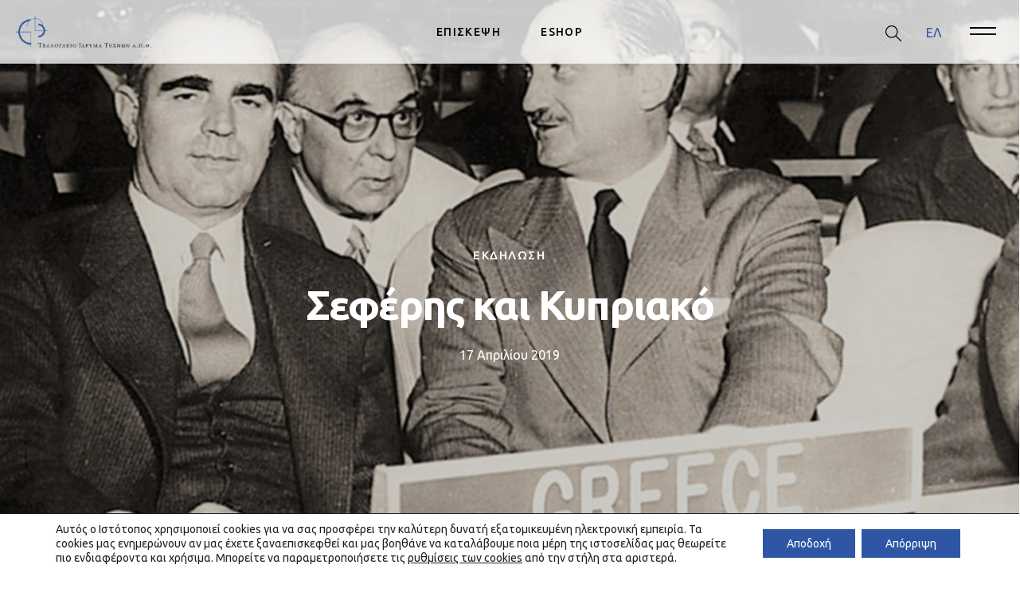

--- FILE ---
content_type: text/html; charset=UTF-8
request_url: https://www.teloglion.gr/ekdiloseis/seferis-kai-kypriako/
body_size: 34595
content:
<!DOCTYPE html>
<html lang="el">

<head>
	<meta charset="utf-8">
	<title>
		Σεφέρης και Κυπριακό - Τελλόγλειο | Τελλόγλειο | Ίδρυμα Τεχνών Α.Π.Θ.	</title>
<link data-rocket-preload as="style" href="https://fonts.googleapis.com/css2?family=Ubuntu:ital,wght@0,400;0,500;0,700;1,400&#038;family=Open+Sans:wght@600;700&#038;display=swap" rel="preload">
<link href="https://fonts.googleapis.com/css2?family=Ubuntu:ital,wght@0,400;0,500;0,700;1,400&#038;family=Open+Sans:wght@600;700&#038;display=swap" media="print" onload="this.media=&#039;all&#039;" rel="stylesheet">
<noscript><link rel="stylesheet" href="https://fonts.googleapis.com/css2?family=Ubuntu:ital,wght@0,400;0,500;0,700;1,400&#038;family=Open+Sans:wght@600;700&#038;display=swap"></noscript>
<style id="rocket-critical-css">@-webkit-keyframes spin{0%{transform:rotate(0deg)}to{transform:rotate(1turn)}}@keyframes spin{0%{transform:rotate(0deg)}to{transform:rotate(1turn)}}.wpcf7 .screen-reader-response{position:absolute;overflow:hidden;clip:rect(1px,1px,1px,1px);height:1px;width:1px;margin:0;padding:0;border:0}.wpcf7 form .wpcf7-response-output{margin:2em 0.5em 1em;padding:0.2em 1em;border:2px solid #00a0d2}.wpcf7 form.resetting .wpcf7-response-output{display:none}.wpcf7-form-control-wrap{position:relative}.wpcf7 .ajax-loader{visibility:hidden;display:inline-block;background-color:#23282d;opacity:0.75;width:24px;height:24px;border:none;border-radius:100%;padding:0;margin:0 24px;position:relative}.wpcf7 .ajax-loader::before{content:'';position:absolute;background-color:#fbfbfc;top:4px;left:4px;width:6px;height:6px;border:none;border-radius:100%;transform-origin:8px 8px;animation-name:spin;animation-duration:1000ms;animation-timing-function:linear;animation-iteration-count:infinite}@media (prefers-reduced-motion:reduce){.wpcf7 .ajax-loader::before{animation-name:blink;animation-duration:2000ms}}@keyframes spin{from{transform:rotate(0deg)}to{transform:rotate(360deg)}}@keyframes blink{from{opacity:0}50%{opacity:1}to{opacity:0}}.wpcf7 input[type="email"],.wpcf7 input[type="tel"]{direction:ltr}.modal{display:inline-block;vertical-align:middle;position:relative;z-index:2;max-width:500px;box-sizing:border-box;width:90%;background:#fff;padding:15px 30px;-webkit-border-radius:8px;-moz-border-radius:8px;-o-border-radius:8px;-ms-border-radius:8px;border-radius:8px;-webkit-box-shadow:0 0 10px #000;-moz-box-shadow:0 0 10px #000;-o-box-shadow:0 0 10px #000;-ms-box-shadow:0 0 10px #000;box-shadow:0 0 10px #000;text-align:left}:root{--blue:#2e56a5;--indigo:#6610f2;--purple:#6f42c1;--pink:#e83e8c;--red:#dc3545;--orange:#fd7e14;--yellow:#ffc107;--green:#28a745;--teal:#20c997;--cyan:#17a2b8;--white:#fff;--gray:#89949b;--gray-dark:#192e3b;--primary:#2e56a5;--secondary:#89949b;--success:#28a745;--info:#17a2b8;--warning:#ffc107;--danger:#dc3545;--light:#fff;--dark:#192e3b;--breakpoint-xxs:0;--breakpoint-xs:375px;--breakpoint-sm:576px;--breakpoint-md:768px;--breakpoint-lg:1024px;--breakpoint-xl:1200px;--breakpoint-xxl:1500px;--font-family-sans-serif:-apple-system,BlinkMacSystemFont,"Ubuntu",Roboto,"Helvetica Neue",Arial,"Noto Sans",sans-serif,"Apple Color Emoji","Segoe UI Emoji","Segoe UI Symbol","Noto Color Emoji";--font-family-monospace:SFMono-Regular,Menlo,Monaco,Consolas,"Liberation Mono","Courier New",monospace}*,:after,:before{box-sizing:border-box}html{font-family:sans-serif;line-height:1.15;-webkit-text-size-adjust:100%}aside,figcaption,figure,header,main,nav,section{display:block}body{margin:0;font-family:-apple-system,BlinkMacSystemFont,Ubuntu,Roboto,Helvetica Neue,Arial,Noto Sans,sans-serif,Apple Color Emoji,Segoe UI Emoji,Segoe UI Symbol,Noto Color Emoji;font-size:1rem;font-weight:400;line-height:1.5;color:#212529;text-align:left;background-color:#fff}h2{margin-top:0;margin-bottom:.5rem}p{margin-top:0;margin-bottom:1rem}abbr[title]{text-decoration:underline;-webkit-text-decoration:underline dotted;text-decoration:underline dotted;border-bottom:0;-webkit-text-decoration-skip-ink:none;text-decoration-skip-ink:none}ul{margin-bottom:1rem}ul{margin-top:0}ul ul{margin-bottom:0}b{font-weight:700}a{color:#2e56a5;text-decoration:none;background-color:transparent}figure{margin:0 0 1rem}img{border-style:none}img,svg{vertical-align:middle}svg{overflow:hidden}label{display:inline-block;margin-bottom:.5rem}button{border-radius:0}button,input,textarea{margin:0;font-family:inherit;font-size:inherit;line-height:inherit}button,input{overflow:visible}button{text-transform:none}[type=button],[type=submit],button{-webkit-appearance:button}[type=button]::-moz-focus-inner,[type=submit]::-moz-focus-inner,button::-moz-focus-inner{padding:0;border-style:none}input[type=checkbox]{box-sizing:border-box;padding:0}textarea{overflow:auto;resize:vertical}::-webkit-file-upload-button{font:inherit;-webkit-appearance:button}.h3,.h4,h2{margin-bottom:.5rem;font-weight:500;line-height:1.2}h2{font-size:3.25rem}.h3{font-size:2.125rem}.h4{font-size:1.688rem}.img-fluid{max-width:100%;height:auto}.figure{display:inline-block}.figure-img{margin-bottom:.5rem;line-height:1}.container-fluid{width:100%;padding-right:8px;padding-left:8px;margin-right:auto;margin-left:auto}.row{display:flex;flex-wrap:wrap;margin-right:-8px;margin-left:-8px}.col-6,.col-12{position:relative;width:100%;padding-right:8px;padding-left:8px}.col-6{flex:0 0 50%;max-width:50%}.col-12{flex:0 0 100%;max-width:100%}.order-0{order:0}.order-2{order:2}.form-control{display:block;width:100%;height:calc(1.5em + .75rem + 2px);padding:.375rem .75rem;font-size:1rem;font-weight:400;line-height:1.5;color:#495057;background-color:#fff;background-clip:padding-box;border:1px solid #cfd8dc;border-radius:5px}.form-control::-ms-expand{background-color:transparent;border:0}.form-control:-moz-focusring{color:transparent;text-shadow:0 0 0 #495057}.form-control::-webkit-input-placeholder{color:#89949b;opacity:1}.form-control:-ms-input-placeholder{color:#89949b;opacity:1}.form-control::-ms-input-placeholder{color:#89949b;opacity:1}.form-control[readonly]{background-color:#e9ecef;opacity:1}.form-group{margin-bottom:1rem}.btn{display:inline-block;font-weight:400;color:#212529;text-align:center;vertical-align:middle;background-color:transparent;border:1px solid transparent;padding:.375rem .75rem;font-size:1rem;line-height:1.5;border-radius:5px}.btn-primary{border-color:#2e56a5}.fade:not(.show){opacity:0}.nav{display:flex;flex-wrap:wrap;padding-left:0;margin-bottom:0;list-style:none}.close{float:right;font-size:1.5rem;font-weight:500;line-height:1;color:#192e3b;text-shadow:0 0;opacity:.5}button.close{padding:0;background-color:transparent;border:0}.modal{position:fixed;top:0;left:0;z-index:1050;display:none;width:100%;height:100%;overflow:hidden;outline:0}.modal-dialog{position:relative;width:auto;margin:.5rem}.modal.fade .modal-dialog{transform:translateY(-50px)}.modal-content{position:relative;display:flex;flex-direction:column;width:100%;background-color:#fff;background-clip:padding-box;border:1px solid rgba(0,0,0,.2);border-radius:5px;outline:0}.modal-body{position:relative;flex:1 1 auto;padding:1rem}@media (min-width:576px){.modal-dialog{max-width:480px;margin:1.75rem auto}}.d-none{display:none!important}.d-block{display:block!important}.d-flex{display:flex!important}@media (min-width:576px){.d-sm-block{display:block!important}}@media (min-width:768px){.d-md-none{display:none!important}.d-md-block{display:block!important}}.flex-column{flex-direction:column!important}.justify-content-end{justify-content:flex-end!important}.justify-content-center{justify-content:center!important}.align-items-center{align-items:center!important}.sr-only{position:absolute;width:1px;height:1px;padding:0;margin:-1px;overflow:hidden;clip:rect(0,0,0,0);white-space:nowrap;border:0}.mt-2{margin-top:.5rem!important}.mb-2{margin-bottom:.5rem!important}.mb-3{margin-bottom:1rem!important}.pt-2{padding-top:.5rem!important}.p-3{padding:1rem!important}.text-left{text-align:left!important}.text-center{text-align:center!important}@media (min-width:768px){.text-md-left{text-align:left!important}}.font-weight-lighter{font-weight:lighter!important}.text-white{color:#fff!important}.form-control{box-shadow:0 0}.form-control[readonly]{background-color:transparent;opacity:1}div.wpcf7-response-output{margin:0;padding:10px 15px;border:0;font-size:1rem;background-color:#fff;color:#212529}.wpcf7-form{background-color:#fff;border-radius:5px;padding:20px}.wpcf7-form .form-group input{border-radius:5px}.wpcf7-form .submit-button{padding-left:50px;padding-right:50px}.modal-dialog .wpcf7-submit{width:100%;padding:15px 0}.container-center{z-index:2}.btn-primary{color:#fff;background-color:#2e56a5}h2{color:#192e3b;font-weight:700;font-family:Ubuntu;letter-spacing:-.038em;font-size:2rem;margin-bottom:1rem}@media (min-width:768px){h2{font-size:3.25rem}}p{font-family:Ubuntu;letter-spacing:0}p{font-weight:400;font-size:.875rem}@media (min-width:768px){p{font-size:1rem}}.caption{font-family:Ubuntu;font-weight:500;color:#2e56a5;letter-spacing:.1em;font-size:.75rem}@media (min-width:768px){.caption{font-size:.938rem}}.caption-sub{font-size:.875rem;font-family:Ubuntu;font-style:italic;letter-spacing:0}@media (min-width:768px){.caption-sub{font-size:.875rem}}.text-2{color:#192e3b;font-weight:700;font-family:Ubuntu;letter-spacing:-.038em;font-size:2rem}@media (min-width:768px){.text-2{font-size:3.25rem}}.text-p{letter-spacing:0;font-weight:400;font-family:Ubuntu;font-size:.875rem}@media (min-width:768px){.text-p{font-size:1rem}}.single-information .event-info{margin-bottom:15px}@media (min-width:768px){.single-information .event-info{margin-bottom:20px}}.single-information .label-info{font-weight:500;margin-bottom:15px;text-transform:uppercase}@media (min-width:768px){.single-information .label-info{margin-bottom:20px}}html{-webkit-font-smoothing:antialiased}body,html{max-width:100%}body{overflow-x:hidden;scroll-behavior:smooth}.header-container{position:fixed;margin:0 auto;display:flex;justify-content:space-between;align-items:center;padding:20px;z-index:1031;width:100%;background-color:#fff}@media (min-width:768px){.header-container{background-color:hsla(0,0%,100%,.78039)}}.header-search{display:none;top:50px}.header-search-btn{position:relative;right:17px;bottom:2px}.header-search-btn .cls-1{fill:#000}@media (min-width:768px){.header-search-btn{right:unset;bottom:unset}.header-search-btn .cls-1{fill:#000}}.header-logo{position:relative;height:40px;z-index:1032}.header-logo img{max-height:100%}.header-nav{position:absolute;margin:0;padding:0;opacity:1;left:50%;top:40px;display:none;transform:translate(-50%,-50%)}.header-nav .main-menu{flex-direction:row;opacity:1}.header-nav .menu-item{position:relative}.header-nav .menu-item a{font-family:Ubuntu;display:inline-block;color:#000;font-size:.875rem;font-weight:500;margin:.5rem 25px;letter-spacing:.1em}@media (min-width:768px){.header-nav{display:flex}}.btn-burger-close{padding:0;border-radius:0;background:transparent;color:currentColor;border:0;width:70px;height:50px;position:relative;bottom:70px;margin:0;left:200px}.btn-burger-close .burger .line{position:absolute;width:33.29px;height:2px;background-color:#192e3b}.btn-burger-close .burger .line:first-child{transform:rotate(45deg)}.btn-burger-close .burger .line:nth-child(2){transform:rotate(-45deg)}.btn-burger{padding:0 20px 0 0;border-radius:0;background:transparent;color:currentColor;border:0}.btn-burger .burger{display:block;position:relative;width:22px;height:16px}.btn-burger .burger .line{position:absolute;top:0;left:0;width:33.29px;height:2px;background-color:#000}.btn-burger .burger .line:first-child{top:calc(50% - 6px)}.btn-burger .burger .line:nth-child(2){top:calc(100% - 6px);transform:rotate(0)}@media (min-width:768px){.btn-burger .burger .line{background-color:#000}}.btn-burger.menu-info{background-image:url(/wp-content/themes/sw_telloglio/assets/images/time.svg);background-repeat:no-repeat;background-size:20px 20px;width:40px;height:22px}@media (min-width:768px){.btn-burger.menu-info{display:none}}.wpml-ls-container{align-items:center;justify-content:flex-end;flex-shrink:0;position:absolute;right:0;padding-right:50px}.wpml-ls-container .languages-option{display:none}@media (min-width:768px){.wpml-ls-container .languages-option{display:flex;margin-right:30px}}@media (max-width:767.98px){.wpml-ls-container{width:100%}}.wpml-ls-container .wpml-ls{display:flex}.wpml-ls-container .wpml-ls a.wpml-ls-item{display:inline-block;text-decoration:none;color:#fff}.wpml-ls-container .wpml-ls a.wpml-ls-item.wpml-ls-current-language{color:#2e56a5}.wpml-ls-container .wpml-ls abbr{padding:4px 6px;text-decoration:none;font-size:.875rem;font-weight:500;letter-spacing:.1em}@media (min-width:768px){.wpml-ls-container{padding-right:80px}}.header-sidebar{position:fixed;top:0;right:0;width:300px;height:100%;padding-top:80px;overflow:visible;opacity:1;transform:translateX(225%);background-color:#f0f1f4;z-index:1051}.header-sidebar .main-sidebar{opacity:1;flex-direction:column;display:block}.header-sidebar .languages-option-sidemenu{position:relative;padding-bottom:20px;padding-left:40px;padding-top:20px}.header-sidebar .languages-option-sidemenu abbr{padding:4px 6px;text-decoration:none}.header-sidebar .menu-item{position:relative;padding-bottom:20px;padding-left:40px;padding-top:20px}.header-sidebar .menu-item a{display:inline-block;color:#192e3b;font-size:1rem;font-weight:500;font-family:Ubuntu}.header-sidebar .menu-item-has-children .menu-item{padding:0}.header-sidebar .menu-item-has-children:after{content:url(/wp-content/themes/sw_telloglio/assets/images/caret.svg);width:13px;transform-origin:center center;position:absolute;top:20px;right:40px}.header-sidebar .sub-menu{height:0;overflow:hidden;list-style:none;padding-left:0}.general-info-mobile{position:absolute;top:100%;left:0;width:100%;height:0;overflow:hidden;transform:scaleY(0);transform-origin:top center;background-color:#fff;z-index:1050;padding:60px 20px;display:block}.general-info-mobile .info-menu{list-style:none}.general-info-mobile .info-menu span{font-size:13px;font-family:Ubuntu;font-weight:500;color:#2e56a5;display:block;margin-bottom:10px}.general-info-mobile .sub-menu{overflow:hidden;list-style:none;padding:0}.general-info-mobile .sub-menu li{padding-top:10px;font-size:14px;font-family:Ubuntu;font-weight:400}.general-info-mobile .sub-menu li b{font-weight:500}@media (min-width:768px){.general-info-mobile{display:none}}.general-info-mobile .day{font-size:14px;font-family:Ubuntu;font-weight:500}.general-info-mobile .hours{font-size:14px;font-family:Ubuntu;font-weight:400}:root{--swiper-theme-color:#2e56a5}.scroll-section{bottom:50px;z-index:5}.container-center,.scroll-section{position:absolute;left:50%;transform:translate(-50%,-50%)}.container-center{top:55%;width:100%}.container-center h2{margin-bottom:50px}.container-center .caption{margin-bottom:20px}.container-center.exhibition .text-2{margin-bottom:20px;width:100%}.container-center.exhibition p{margin-bottom:40px}@media (min-width:768px){.container-center.exhibition .text-2{width:50%}}.section-color{background-color:#c4c4c4}.dashed-line{position:relative;width:100%}.dashed-line:before{content:"";position:absolute;left:0;height:.3125rem;width:100%;display:block;bottom:0;background-image:url(/wp-content/themes/sw_telloglio/assets/images/divider.svg);background-repeat-x:repeat;background-repeat-y:no-repeat;background-size:.3125rem .3125rem}.bounce{animation:bounce 2s infinite}@keyframes bounce{0%,20%,50%,80%,to{transform:translate(-50%)}40%{transform:translate(-50%,-10px)}60%{transform:translate(-50%,-5px)}}.backroundImage{position:relative;background-image:url(/wp-content/themes/sw_telloglio/assets/images/video-FW.png);height:50vh;background-repeat:no-repeat;background-size:cover;background-position:top;background-attachment:fixed}.backroundImage.full{height:102vh}.overlay-img{top:0;z-index:0}.overlay-img{position:absolute;background:rgba(0,0,0,.2);width:100%;height:100%;left:0}.single-exhibition .exhibition-details{position:relative;flex:0 0 100%;padding-right:8px;padding-left:8px}@media (min-width:768px){.single-exhibition .exhibition-details{flex:0 0 33.33333%}}@media (min-width:1024px){.single-exhibition .exhibition-details{flex:0 0 25%;margin-left:8.33333%}}.single-exhibition .exhibition-details figure{width:100%}.gdpr_lightbox-hide{display:none}.gdpr-sr-only{position:absolute;width:1px;height:1px;padding:0;margin:-1px;overflow:hidden;clip:rect(0,0,0,0);white-space:nowrap;border:0}#moove_gdpr_cookie_modal li button .gdpr-svg-icon{height:30px;display:inline-block;float:left;width:35px;margin-right:5px;position:relative;top:0}#moove_gdpr_cookie_modal li button .gdpr-svg-icon svg{height:30px;width:auto;background-color:transparent}#moove_gdpr_cookie_info_bar{content-visibility:auto}#moove_gdpr_cookie_info_bar .moove-gdpr-button-holder{display:-ms-flexbox;display:flex;-ms-flex-align:center;align-items:center}#moove_gdpr_cookie_modal .cookie-switch .cookie-slider{overflow:visible}#moove_gdpr_cookie_modal{margin:0 auto;margin-top:0;min-height:60vh;font-family:Nunito,sans-serif;content-visibility:hidden}#moove_gdpr_cookie_modal span.tab-title{display:block}#moove_gdpr_cookie_modal button{letter-spacing:0;outline:none}#moove_gdpr_cookie_modal *{-webkit-font-smoothing:antialiased;-moz-osx-font-smoothing:grayscale;font-family:inherit}#moove_gdpr_cookie_modal .cookie-switch{position:relative;display:inline-block;width:50px;height:30px}#moove_gdpr_cookie_modal .cookie-switch input{display:none}#moove_gdpr_cookie_modal .cookie-switch .cookie-slider{position:absolute;top:0;left:0;right:0;bottom:0;background-color:red;margin:0;padding:0}#moove_gdpr_cookie_modal .cookie-switch .cookie-slider:before{position:absolute;content:"";height:26px;width:26px;left:1px;bottom:1px;border:1px solid #f2f2f2;border-radius:50%;background-color:#fff;box-shadow:0 5px 15px 0 rgba(0,0,0,.25);display:block;box-sizing:content-box}#moove_gdpr_cookie_modal .cookie-switch .cookie-slider:after{content:attr(data-text-disabled);position:absolute;top:0;left:60px;font-weight:700;font-size:16px;line-height:30px;color:red;display:block;white-space:nowrap}#moove_gdpr_cookie_modal .cookie-switch .cookie-slider.cookie-round{border-radius:34px}#moove_gdpr_cookie_modal .cookie-switch .cookie-slider.cookie-round:before{border-radius:50%}#moove_gdpr_cookie_modal .cookie-switch input:checked+.cookie-slider{background-color:#2e9935}#moove_gdpr_cookie_modal .cookie-switch input:checked+.cookie-slider:after{content:attr(data-text-enable);color:#2e9935;white-space:nowrap}#moove_gdpr_cookie_modal .cookie-switch input:checked+.cookie-slider:before{transform:translateX(20px)}#moove_gdpr_cookie_modal a,#moove_gdpr_cookie_modal button{outline:none;box-shadow:none;text-shadow:none}#moove_gdpr_cookie_modal .moove-gdpr-modal-content{color:#000;background-color:#fff;width:900px;width:80vw;max-width:1170px;min-height:600px;border-radius:10px;position:relative;margin:0 auto}#moove_gdpr_cookie_modal .moove-gdpr-modal-content .gdpr-cc-form-fieldset{background-color:transparent}#moove_gdpr_cookie_modal .moove-gdpr-modal-content.logo-position-left .moove-gdpr-company-logo-holder{text-align:left}#moove_gdpr_cookie_modal .moove-gdpr-modal-content.moove_gdpr_modal_theme_v1 .main-modal-content{display:-ms-flexbox;display:flex;-ms-flex-flow:column;flex-flow:column;height:100%}#moove_gdpr_cookie_modal .moove-gdpr-modal-content .moove-gdpr-modal-close{position:absolute;text-decoration:none;top:-30px;right:-30px;display:block;width:60px;height:60px;line-height:60px;text-align:center;border-radius:50%;background:transparent;padding:0;z-index:99;margin:0;outline:none;box-shadow:none;border:none}#moove_gdpr_cookie_modal .moove-gdpr-modal-content .moove-gdpr-modal-close span.gdpr-icon{display:block;width:60px;height:60px;line-height:60px;font-size:48px;background-color:#0c4da2;border:1px solid #0c4da2;color:#fff;border-radius:50%}#moove_gdpr_cookie_modal .moove-gdpr-modal-content .moove-gdpr-company-logo-holder{padding:0;margin-bottom:30px}#moove_gdpr_cookie_modal .moove-gdpr-modal-content .moove-gdpr-company-logo-holder img{max-height:75px;max-width:70%;width:auto;display:inline-block}#moove_gdpr_cookie_modal .moove-gdpr-modal-content .moove-gdpr-tab-main span.tab-title{font-weight:700;font-size:28px;line-height:1.2;margin:0;padding:0;color:#000;margin-bottom:25px}#moove_gdpr_cookie_modal .moove-gdpr-modal-content .moove-gdpr-tab-main .moove-gdpr-tab-main-content{display:-ms-flexbox;display:flex;-ms-flex-flow:column;flex-flow:column;max-height:calc(100% - 155px);overflow-y:auto;padding-right:20px;padding-bottom:15px}#moove_gdpr_cookie_modal .moove-gdpr-modal-content .moove-gdpr-tab-main .moove-gdpr-tab-main-content p{font-weight:400;font-size:16px;line-height:1.4;margin-bottom:18px;margin-top:0;padding:0;color:#000}#moove_gdpr_cookie_modal .moove-gdpr-modal-content .moove-gdpr-tab-main .moove-gdpr-status-bar{padding:5px;margin-right:10px;margin-bottom:15px}#moove_gdpr_cookie_modal .moove-gdpr-modal-content .moove-gdpr-tab-main .moove-gdpr-status-bar.gdpr-checkbox-disabled{opacity:.6}#moove_gdpr_cookie_modal .moove-gdpr-modal-content .moove-gdpr-tab-main .moove-gdpr-status-bar.gdpr-checkbox-disabled .cookie-switch input:checked+.cookie-slider{background-color:#474747}#moove_gdpr_cookie_modal .moove-gdpr-modal-content .moove-gdpr-tab-main .moove-gdpr-status-bar.gdpr-checkbox-disabled .cookie-switch input:checked+.cookie-slider:after{color:#474747}#moove_gdpr_cookie_modal .moove-gdpr-modal-content .moove-gdpr-tab-main .moove-gdpr-status-bar .gdpr-cc-form-wrap,#moove_gdpr_cookie_modal .moove-gdpr-modal-content .moove-gdpr-tab-main .moove-gdpr-status-bar .gdpr-cc-form-wrap .gdpr-cc-form-fieldset{border:none;padding:0;margin:0;box-shadow:none}#moove_gdpr_cookie_modal .moove-gdpr-modal-content .moove-gdpr-modal-footer-content{display:-ms-flexbox;display:flex;-ms-flex-align:center;align-items:center;height:130px;position:absolute;left:0;bottom:0;width:100%;background-color:#f1f1f1;z-index:15;border-radius:5px}#moove_gdpr_cookie_modal .moove-gdpr-modal-content .moove-gdpr-modal-footer-content:before{content:"";position:absolute;bottom:130px;left:60px;right:60px;height:1px;display:block;background-color:#c9c8c8}#moove_gdpr_cookie_modal .moove-gdpr-modal-content .moove-gdpr-modal-footer-content .moove-gdpr-button-holder{width:100%;display:block;padding:0 60px}#moove_gdpr_cookie_modal .moove-gdpr-modal-content .moove-gdpr-modal-footer-content .moove-gdpr-button-holder button.mgbutton{margin:0;text-decoration:none;border-radius:150px;color:#fff;padding:15px 10px;border:1px solid transparent;min-width:160px;text-align:center;text-transform:none;letter-spacing:0;font-weight:700;font-size:14px;line-height:20px}#moove_gdpr_cookie_modal .moove-gdpr-modal-content .moove-gdpr-modal-footer-content .moove-gdpr-button-holder button.mgbutton.moove-gdpr-modal-allow-all{float:left}#moove_gdpr_cookie_modal .moove-gdpr-modal-content .moove-gdpr-modal-footer-content .moove-gdpr-button-holder button.mgbutton.moove-gdpr-modal-save-settings{float:right;color:#fff;display:none}#moove_gdpr_cookie_modal .moove-gdpr-modal-content .moove-gdpr-modal-left-content{width:40%;display:inline-block;float:left;padding:40px 60px;position:absolute;height:100%;top:0;box-shadow:0 0 30px 0 rgba(35,35,35,.1);background:#fff;z-index:10;left:0;border-top-left-radius:5px;border-bottom-left-radius:5px}#moove_gdpr_cookie_modal .moove-gdpr-modal-content .moove-gdpr-modal-left-content .moove-gdpr-branding-cnt{position:absolute;bottom:0;padding-bottom:30px;left:60px;right:60px}#moove_gdpr_cookie_modal .moove-gdpr-modal-content .moove-gdpr-modal-left-content .moove-gdpr-branding-cnt a{color:#000;font-weight:700;font-size:13px;letter-spacing:-.3px;padding:20px 0;position:relative;top:10px;text-decoration:none;display:block}#moove_gdpr_cookie_modal .moove-gdpr-modal-content .moove-gdpr-modal-left-content .moove-gdpr-branding-cnt a span{display:inline-block;text-decoration:underline}#moove_gdpr_cookie_modal .moove-gdpr-modal-content .moove-gdpr-modal-left-content #moove-gdpr-menu{padding:0;list-style:none;margin:0;z-index:12}#moove_gdpr_cookie_modal .moove-gdpr-modal-content .moove-gdpr-modal-left-content #moove-gdpr-menu li{margin:0;padding:0;list-style:none;margin-bottom:15px}#moove_gdpr_cookie_modal .moove-gdpr-modal-content .moove-gdpr-modal-left-content #moove-gdpr-menu li.menu-item-selected button{background-color:#fff;border-color:#f1f1f1;color:#000}#moove_gdpr_cookie_modal .moove-gdpr-modal-content .moove-gdpr-modal-left-content #moove-gdpr-menu li button{display:-ms-flexbox;display:flex;-ms-flex-align:center;align-items:center;font-weight:800;font-size:14px;text-decoration:none;text-transform:uppercase;background-color:#f1f1f1;border:1px solid #f1f1f1;line-height:1.1;padding:13px 20px;color:#0c4da2;width:100%;border-radius:5px;text-align:left}#moove_gdpr_cookie_modal .moove-gdpr-modal-content .moove-gdpr-modal-left-content #moove-gdpr-menu li button span.gdpr-nav-tab-title{display:-ms-inline-flexbox;display:inline-flex;-ms-flex-align:center;align-items:center;width:calc(100% - 40px)}#moove_gdpr_cookie_modal .moove-gdpr-modal-content .moove-gdpr-modal-right-content{width:60%;display:inline-block;float:right;padding:40px 60px;position:absolute;top:0;height:auto;right:0;background-color:#f1f1f1;border-top-right-radius:5px;border-bottom-right-radius:5px}#moove_gdpr_cookie_modal .moove-gdpr-modal-content .moove-gdpr-tab-main .moove-gdpr-status-bar:after,.moove-clearfix:after{content:"";display:table;clear:both}#moove_gdpr_cookie_info_bar{position:fixed;bottom:0;left:0;width:100%;min-height:60px;max-height:400px;color:#fff;z-index:9900;background-color:#202020;border-top:1px solid #fff;font-family:Nunito,sans-serif}#moove_gdpr_cookie_info_bar *{font-family:inherit;-webkit-font-smoothing:antialiased;-moz-osx-font-smoothing:grayscale}#moove_gdpr_cookie_info_bar.moove-gdpr-info-bar-hidden{bottom:-400px}#moove_gdpr_cookie_info_bar.moove-gdpr-align-center{text-align:center}#moove_gdpr_cookie_info_bar.moove-gdpr-light-scheme{background-color:#fff;border-top:1px solid #202020}#moove_gdpr_cookie_info_bar.moove-gdpr-light-scheme .moove-gdpr-info-bar-container .moove-gdpr-info-bar-content p,#moove_gdpr_cookie_info_bar.moove-gdpr-light-scheme p{color:#202020}#moove_gdpr_cookie_info_bar.moove-gdpr-light-scheme .moove-gdpr-info-bar-container .moove-gdpr-info-bar-content button{text-decoration:underline;outline:none}#moove_gdpr_cookie_info_bar .moove-gdpr-info-bar-container{padding:10px 40px;position:static;display:inline-block}#moove_gdpr_cookie_info_bar .moove-gdpr-info-bar-container .moove-gdpr-info-bar-content{padding-left:30px;padding-right:30px;text-align:left;display:-ms-flexbox;display:flex;-ms-flex-align:center;align-items:center;width:100%}#moove_gdpr_cookie_info_bar .moove-gdpr-info-bar-container .moove-gdpr-info-bar-content p{margin:0;font-size:14px;line-height:18px;font-weight:700;padding-bottom:0;color:#fff}#moove_gdpr_cookie_info_bar .moove-gdpr-info-bar-container .moove-gdpr-info-bar-content button.mgbutton{font-size:14px;line-height:20px;color:#fff;font-weight:700;text-decoration:none;border-radius:150px;padding:8px 30px;border:none;display:inline-block;margin:3px 4px;white-space:nowrap;text-transform:none;letter-spacing:0}#moove_gdpr_cookie_info_bar .moove-gdpr-info-bar-container .moove-gdpr-info-bar-content span.change-settings-button{text-decoration:underline}#moove_gdpr_cookie_info_bar .moove-gdpr-info-bar-container .moove-gdpr-info-bar-content .moove-gdpr-button-holder{padding-left:15px;padding-left:3vw}#moove_gdpr_cookie_info_bar *{box-sizing:border-box}@media (max-width:767px){#moove_gdpr_cookie_modal li button .gdpr-svg-icon{margin-right:0;text-align:center;width:25px;height:25px}#moove_gdpr_cookie_modal li button .gdpr-svg-icon svg{height:25px}.gdpr-icon.moovegdpr-arrow-close:after,.gdpr-icon.moovegdpr-arrow-close:before{height:14px;top:calc(50% - 7px)}#moove_gdpr_cookie_info_bar .moove-gdpr-button-holder{-ms-flex-wrap:wrap;flex-wrap:wrap}#moove_gdpr_cookie_modal .moove-gdpr-modal-content.moove_gdpr_modal_theme_v1 .moove-gdpr-modal-right-content,#moove_gdpr_cookie_modal .moove-gdpr-modal-content.moove_gdpr_modal_theme_v1 .moove-gdpr-tab-content,#moove_gdpr_cookie_modal .moove-gdpr-modal-content.moove_gdpr_modal_theme_v1 .moove-gdpr-tab-main{min-height:40vh;max-height:calc(100vh - 180px)}#moove_gdpr_cookie_modal .moove-gdpr-modal-content{width:calc(100vw - 50px)}#moove_gdpr_cookie_modal .cookie-switch{width:40px;height:24px}#moove_gdpr_cookie_modal .cookie-switch .cookie-slider:before{height:20px;width:20px}#moove_gdpr_cookie_modal .cookie-switch input:checked+.cookie-slider:before{transform:translateX(16px)}#moove_gdpr_cookie_modal .moove-gdpr-modal-content{max-height:500px;max-height:90vw;min-height:auto}#moove_gdpr_cookie_modal .moove-gdpr-modal-content .cookie-switch .cookie-slider:after{font-weight:800;font-size:12px;line-height:30px;min-width:130px}#moove_gdpr_cookie_modal .moove-gdpr-modal-content .moove-gdpr-modal-close{position:absolute;top:-15px;right:-15px;display:block;width:30px;height:30px;line-height:30px;text-decoration:none}#moove_gdpr_cookie_modal .moove-gdpr-modal-content .moove-gdpr-modal-close span.gdpr-icon{width:30px;height:30px;line-height:30px;font-size:30px}#moove_gdpr_cookie_modal .moove-gdpr-modal-content .moove-gdpr-company-logo-holder{margin-bottom:15px}#moove_gdpr_cookie_modal .moove-gdpr-modal-content .moove-gdpr-modal-left-content{padding:10px;padding-top:30px;position:relative;top:0;left:0;text-align:center;height:140px;border-radius:0;border-top-left-radius:5px;border-top-right-radius:5px}#moove_gdpr_cookie_modal .moove-gdpr-modal-content .moove-gdpr-modal-left-content #moove-gdpr-menu{display:inline-block;margin:0 auto}#moove_gdpr_cookie_modal .moove-gdpr-modal-content .moove-gdpr-modal-left-content #moove-gdpr-menu li{list-style:none;margin-bottom:20px;display:inline-block;float:left;margin:0 5px}#moove_gdpr_cookie_modal .moove-gdpr-modal-content .moove-gdpr-modal-left-content #moove-gdpr-menu li button{padding:5px}#moove_gdpr_cookie_modal .moove-gdpr-modal-content .moove-gdpr-modal-left-content #moove-gdpr-menu li button span.gdpr-nav-tab-title{display:none}#moove_gdpr_cookie_modal .moove-gdpr-modal-content .moove-gdpr-modal-left-content .moove-gdpr-branding-cnt{top:3px;right:3px;left:auto;padding:0;bottom:auto;transform:scale(.8)}#moove_gdpr_cookie_modal .moove-gdpr-modal-content .moove-gdpr-modal-left-content .moove-gdpr-branding-cnt a{text-align:right}#moove_gdpr_cookie_modal .moove-gdpr-modal-content .moove-gdpr-modal-left-content .moove-gdpr-branding-cnt a span{display:block}#moove_gdpr_cookie_modal .moove-gdpr-modal-content .moove-gdpr-modal-right-content{width:100%;position:relative;padding:15px 10px;height:calc(90vh - 200px);border-radius:0;border-bottom-left-radius:5px;border-bottom-right-radius:5px}#moove_gdpr_cookie_modal .moove-gdpr-modal-content .moove-gdpr-tab-main span.tab-title{font-weight:700;font-size:16px}#moove_gdpr_cookie_modal .moove-gdpr-modal-content .moove-gdpr-tab-main .moove-gdpr-status-bar{padding:0}#moove_gdpr_cookie_modal .moove-gdpr-modal-content .moove-gdpr-tab-main .moove-gdpr-tab-main-content{padding:0;position:relative;overflow:auto;max-height:calc(100% - 110px)}#moove_gdpr_cookie_modal .moove-gdpr-modal-content .moove-gdpr-tab-main .moove-gdpr-tab-main-content p{font-weight:400;font-size:14px;line-height:1.3}#moove_gdpr_cookie_modal .moove-gdpr-modal-content.moove_gdpr_modal_theme_v1 .moove-gdpr-tab-main{margin-bottom:55px}#moove_gdpr_cookie_modal .moove-gdpr-modal-content.moove_gdpr_modal_theme_v1 .moove-gdpr-tab-main .moove-gdpr-tab-main-content{height:100%;max-height:calc(90vh - 320px)}#moove_gdpr_cookie_modal .moove-gdpr-modal-content .moove-gdpr-modal-footer-content{height:70px}#moove_gdpr_cookie_modal .moove-gdpr-modal-content .moove-gdpr-modal-footer-content:before{left:10px;right:10px;bottom:70px}#moove_gdpr_cookie_modal .moove-gdpr-modal-content .moove-gdpr-modal-footer-content .moove-gdpr-button-holder{padding:0 10px}#moove_gdpr_cookie_modal .moove-gdpr-modal-content .moove-gdpr-modal-footer-content .moove-gdpr-button-holder button.mgbutton{margin:0;background-color:#fff;text-decoration:none;border-radius:150px;font-weight:700;font-size:12px;line-height:18px;padding:5px;border:1px solid #fff;color:#fff;min-width:110px;text-align:center;text-transform:none}#moove_gdpr_cookie_modal .moove-gdpr-modal-content .moove-gdpr-modal-left-content{width:100%}#moove_gdpr_cookie_modal .moove-gdpr-modal-content .moove-gdpr-modal-left-content .moove-gdpr-branding-cnt a{top:0;padding:5px 0}#moove_gdpr_cookie_modal .moove-gdpr-modal-content .moove-gdpr-company-logo-holder img{max-height:40px}#moove_gdpr_cookie_modal .moove-gdpr-modal-content .moove-gdpr-company-logo-holder{text-align:center}#moove_gdpr_cookie_info_bar .moove-gdpr-info-bar-container{padding:15px}#moove_gdpr_cookie_info_bar .moove-gdpr-info-bar-container .moove-gdpr-info-bar-content{padding-left:0;padding-right:0;display:block;min-height:auto}#moove_gdpr_cookie_info_bar .moove-gdpr-info-bar-container .moove-gdpr-info-bar-content .moove-gdpr-cookie-notice{padding-left:4px;margin-bottom:10px}#moove_gdpr_cookie_info_bar .moove-gdpr-info-bar-container .moove-gdpr-info-bar-content .moove-gdpr-button-holder{padding-left:0}#moove_gdpr_cookie_info_bar .moove-gdpr-info-bar-container .moove-gdpr-info-bar-content button.mgbutton{font-size:12px;font-weight:700;padding:5px 20px}.moove-gdpr-branding-cnt a{padding:10px 0}}@media screen and (max-width:767px) and (orientation:landscape){#moove_gdpr_cookie_modal .moove-gdpr-modal-content .moove-gdpr-company-logo-holder{text-align:left;margin:0;display:inline-block;float:left;width:40%}#moove_gdpr_cookie_modal .moove-gdpr-modal-content .moove-gdpr-modal-left-content #moove-gdpr-menu{max-width:60%;float:right}#moove_gdpr_cookie_modal .moove-gdpr-modal-content .moove-gdpr-modal-left-content{padding-top:30px;height:75px}#moove_gdpr_cookie_modal .moove-gdpr-modal-content .moove-gdpr-tab-main span.tab-title{margin-bottom:10px}#moove_gdpr_cookie_modal .moove-gdpr-modal-content .moove-gdpr-modal-footer-content{height:45px}#moove_gdpr_cookie_modal .moove-gdpr-modal-content .moove-gdpr-modal-footer-content:before{bottom:45px}#moove_gdpr_cookie_modal .moove-gdpr-modal-content .moove-gdpr-tab-main .moove-gdpr-tab-main-content{display:-ms-flexbox;display:flex;-ms-flex-flow:column;flex-flow:column;max-height:350px;max-height:calc(100% - 70px)}#moove_gdpr_cookie_modal{background:transparent;border-radius:5px}#moove_gdpr_cookie_modal .moove-gdpr-modal-content .moove-gdpr-modal-right-content{height:55vh}#moove_gdpr_cookie_modal .moove-gdpr-modal-content .moove-gdpr-modal-left-content .moove-gdpr-branding-cnt a.moove-gdpr-branding{top:0;padding:0}#moove_gdpr_cookie_modal .moove-gdpr-modal-content.moove_gdpr_modal_theme_v1 .moove-gdpr-tab-main .moove-gdpr-tab-main-content{max-height:calc(90vh - 220px)}}@media (min-width:768px){#moove_gdpr_cookie_modal .moove-gdpr-modal-content.moove_gdpr_modal_theme_v1 .moove-gdpr-modal-right-content,#moove_gdpr_cookie_modal .moove-gdpr-modal-content.moove_gdpr_modal_theme_v1 .moove-gdpr-tab-content,#moove_gdpr_cookie_modal .moove-gdpr-modal-content.moove_gdpr_modal_theme_v1 .moove-gdpr-tab-main{height:100%}}@media (min-width:768px) and (max-width:999px){#moove_gdpr_cookie_modal .moove-gdpr-modal-content .moove-gdpr-modal-right-content{padding:30px 20px}#moove_gdpr_cookie_modal .moove-gdpr-modal-content .moove-gdpr-modal-footer-content{height:120px}#moove_gdpr_cookie_modal .moove-gdpr-modal-content .moove-gdpr-modal-footer-content .moove-gdpr-button-holder{padding:0 20px}#moove_gdpr_cookie_modal .moove-gdpr-modal-content .moove-gdpr-modal-footer-content:before{bottom:120px;left:20px;right:20px}#moove_gdpr_cookie_modal .moove-gdpr-modal-content .moove-gdpr-modal-left-content{padding:30px 20px}#moove_gdpr_cookie_modal .moove-gdpr-modal-content{min-height:620px;transform:scale(.75)}#moove_gdpr_cookie_modal .moove-gdpr-modal-content .moove-gdpr-modal-left-content .moove-gdpr-branding-cnt{left:20px;right:20px}#moove_gdpr_cookie_info_bar .moove-gdpr-info-bar-container .moove-gdpr-info-bar-content p{font-size:13px}#moove_gdpr_cookie_modal .moove-gdpr-modal-content .moove-gdpr-modal-left-content #moove-gdpr-menu li button{padding:10px 15px;font-weight:700;font-size:12px}#moove_gdpr_cookie_info_bar .moove-gdpr-info-bar-container .moove-gdpr-info-bar-content{padding-left:20px;padding-right:20px}#moove_gdpr_cookie_modal .moove-gdpr-modal-content .moove-gdpr-tab-main span.tab-title{font-weight:700;font-size:24px}#moove_gdpr_cookie_modal .moove-gdpr-modal-content .moove-gdpr-modal-footer-content .moove-gdpr-button-holder button.mgbutton{transform:scale(.75)}#moove_gdpr_cookie_info_bar .moove-gdpr-info-bar-container{padding:10px 20px}}@media (min-width:1000px) and (max-width:1300px){#moove_gdpr_cookie_modal .moove-gdpr-modal-content .moove-gdpr-modal-right-content{padding:40px 30px}#moove_gdpr_cookie_modal .moove-gdpr-modal-content .moove-gdpr-modal-footer-content{height:120px}#moove_gdpr_cookie_modal .moove-gdpr-modal-content .moove-gdpr-modal-footer-content .moove-gdpr-button-holder{padding:0 30px}#moove_gdpr_cookie_modal .moove-gdpr-modal-content .moove-gdpr-modal-footer-content:before{bottom:120px;left:30px;right:30px}#moove_gdpr_cookie_modal .moove-gdpr-modal-content .moove-gdpr-modal-left-content .moove-gdpr-branding-cnt{left:30px;right:30px}#moove_gdpr_cookie_modal .moove-gdpr-modal-content .moove-gdpr-modal-left-content{padding:30px}#moove_gdpr_cookie_modal .moove-gdpr-modal-content{min-width:700px}}@media (min-width:768px) and (max-height:700px){#moove_gdpr_cookie_modal .moove-gdpr-modal-content{min-height:600px;transform:scale(.7)}}@media (-ms-high-contrast:none),screen and (-ms-high-contrast:active){#moove_gdpr_cookie_info_bar .moove-gdpr-info-bar-container .moove-gdpr-info-bar-content{display:block;max-width:100%;text-align:center}#moove_gdpr_cookie_info_bar .moove-gdpr-info-bar-container .moove-gdpr-info-bar-content .moove-gdpr-button-holder{margin-top:10px}#moove_gdpr_cookie_modal .moove-gdpr-modal-content .moove-gdpr-tab-main .moove-gdpr-tab-main-content{display:block;max-width:100%}#moove_gdpr_cookie_modal .moove-gdpr-modal-content .moove-gdpr-modal-left-content #moove-gdpr-menu li button span{display:block}}@media (-ms-high-contrast:active),(-ms-high-contrast:none){#moove_gdpr_cookie_info_bar .moove-gdpr-info-bar-container .moove-gdpr-info-bar-content{display:block;max-width:100%;text-align:center}#moove_gdpr_cookie_info_bar .moove-gdpr-info-bar-container .moove-gdpr-info-bar-content .moove-gdpr-button-holder{margin-top:10px}#moove_gdpr_cookie_modal .moove-gdpr-modal-content .moove-gdpr-tab-main .moove-gdpr-tab-main-content{display:block;max-width:100%}#moove_gdpr_cookie_modal .moove-gdpr-modal-content .moove-gdpr-modal-left-content #moove-gdpr-menu li button span{display:block}}.gdpr-icon.moovegdpr-arrow-close{position:relative}.gdpr-icon.moovegdpr-arrow-close:after,.gdpr-icon.moovegdpr-arrow-close:before{position:absolute;content:" ";height:24px;width:1px;top:calc(50% - 12px);background-color:currentColor}.gdpr-icon.moovegdpr-arrow-close:before{transform:rotate(45deg)}.gdpr-icon.moovegdpr-arrow-close:after{transform:rotate(-45deg)}@media (max-width:767px){.gdpr-icon.moovegdpr-arrow-close:after,.gdpr-icon.moovegdpr-arrow-close:before{height:14px;top:calc(50% - 7px)}}</style>
	<!--Copy to Wordpress-->
	<meta name="theme-color" content="#f32538">
	<meta charset="UTF-8">
	<meta http-equiv="X-UA-Compatible" content="IE=edge">
	<meta name="viewport" content="width=device-width, initial-scale=1">

	<link rel="preconnect" href="https://fonts.gstatic.com">
	
	 
	<link data-minify="1" rel="preload" href="https://www.teloglion.gr/wp-content/cache/min/1/ajax/libs/font-awesome/4.7.0/css/font-awesome.min.css?ver=1768379317" data-rocket-async="style" as="style" onload="this.onload=null;this.rel='stylesheet'" onerror="this.removeAttribute('data-rocket-async')" >
	<link rel="icon" type="image/png" href="https://www.teloglion.gr/wp-content/uploads/2021/05/cropped-logo_fav.png">
	<script>
		const locale = 'en';
	</script>
	<!--.Copy to Wordpress-->

	<!-- Moosend Connection -->
	<script>
	//load TrackerJS
	!function(t,n,e,o,a){function d(t){var n=~~(Date.now()/3e5),o=document.createElement(e);o.async=!0,o.src=t+"?ts="+n;var a=document.getElementsByTagName(e)[0];a.parentNode.insertBefore(o,a)}t.MooTrackerObject=a,t[a]=t[a]||function(){return t[a].q?void t[a].q.push(arguments):void(t[a].q=[arguments])},window.attachEvent?window.attachEvent("onload",d.bind(this,o)):window.addEventListener("load",d.bind(this,o),!1)}(window,document,"script","//cdn.stat-track.com/statics/moosend-tracking.min.js","mootrack");
	//tracker has to be initialized otherwise it will generate warnings and wont sendtracking events
	mootrack('init', '7743b4d431c245d3b1a16d24604ef40e');
	</script>
	<!-- Moosend Connection -->

	<meta name='robots' content='index, follow, max-image-preview:large, max-snippet:-1, max-video-preview:-1' />
	<style>img:is([sizes="auto" i], [sizes^="auto," i]) { contain-intrinsic-size: 3000px 1500px }</style>
	<link rel="alternate" hreflang="el" href="https://www.teloglion.gr/ekdiloseis/seferis-kai-kypriako/" />
<link rel="alternate" hreflang="x-default" href="https://www.teloglion.gr/ekdiloseis/seferis-kai-kypriako/" />

	<!-- This site is optimized with the Yoast SEO plugin v26.2 - https://yoast.com/wordpress/plugins/seo/ -->
	<link rel="canonical" href="https://www.teloglion.gr/ekdiloseis/seferis-kai-kypriako/" />
	<meta property="og:locale" content="el_GR" />
	<meta property="og:type" content="article" />
	<meta property="og:title" content="Σεφέρης και Κυπριακό - Τελλόγλειο" />
	<meta property="og:description" content="Στο πλαίσιο της έκθεσης «Γιώργος Σεφέρης. Όταν το φως χορεύει, μιλώ δίκαια», θα πραγματοποιηθούν δυο..." />
	<meta property="og:url" content="https://www.teloglion.gr/ekdiloseis/seferis-kai-kypriako/" />
	<meta property="og:site_name" content="Τελλόγλειο" />
	<meta property="article:publisher" content="https://www.facebook.com/teloglion" />
	<meta property="og:image" content="https://www.teloglion.gr/wp-content/uploads/2021/04/SEFERHS-KARAMANLHS-ABEROF01_0.jpg" />
	<meta property="og:image:width" content="1707" />
	<meta property="og:image:height" content="960" />
	<meta property="og:image:type" content="image/jpeg" />
	<meta name="twitter:card" content="summary_large_image" />
	<meta name="twitter:site" content="@teloglion" />
	<meta name="twitter:label1" content="Εκτιμώμενος χρόνος ανάγνωσης" />
	<meta name="twitter:data1" content="1 λεπτό" />
	<script type="application/ld+json" class="yoast-schema-graph">{"@context":"https://schema.org","@graph":[{"@type":"WebPage","@id":"https://www.teloglion.gr/ekdiloseis/seferis-kai-kypriako/","url":"https://www.teloglion.gr/ekdiloseis/seferis-kai-kypriako/","name":"Σεφέρης και Κυπριακό - Τελλόγλειο","isPartOf":{"@id":"https://www.teloglion.gr/#website"},"primaryImageOfPage":{"@id":"https://www.teloglion.gr/ekdiloseis/seferis-kai-kypriako/#primaryimage"},"image":{"@id":"https://www.teloglion.gr/ekdiloseis/seferis-kai-kypriako/#primaryimage"},"thumbnailUrl":"https://www.teloglion.gr/wp-content/uploads/2021/04/SEFERHS-KARAMANLHS-ABEROF01_0.jpg","datePublished":"2021-04-23T12:58:52+00:00","breadcrumb":{"@id":"https://www.teloglion.gr/ekdiloseis/seferis-kai-kypriako/#breadcrumb"},"inLanguage":"el","potentialAction":[{"@type":"ReadAction","target":["https://www.teloglion.gr/ekdiloseis/seferis-kai-kypriako/"]}]},{"@type":"ImageObject","inLanguage":"el","@id":"https://www.teloglion.gr/ekdiloseis/seferis-kai-kypriako/#primaryimage","url":"https://www.teloglion.gr/wp-content/uploads/2021/04/SEFERHS-KARAMANLHS-ABEROF01_0.jpg","contentUrl":"https://www.teloglion.gr/wp-content/uploads/2021/04/SEFERHS-KARAMANLHS-ABEROF01_0.jpg","width":1707,"height":960},{"@type":"BreadcrumbList","@id":"https://www.teloglion.gr/ekdiloseis/seferis-kai-kypriako/#breadcrumb","itemListElement":[{"@type":"ListItem","position":1,"name":"Homepage","item":"https://www.teloglion.gr/"},{"@type":"ListItem","position":2,"name":"Events","item":"https://www.teloglion.gr/ekdiloseis/"},{"@type":"ListItem","position":3,"name":"Σεφέρης και Κυπριακό"}]},{"@type":"WebSite","@id":"https://www.teloglion.gr/#website","url":"https://www.teloglion.gr/","name":"Τελλόγλειο","description":"Ίδρυμα Τεχνών Α.Π.Θ.","publisher":{"@id":"https://www.teloglion.gr/#organization"},"potentialAction":[{"@type":"SearchAction","target":{"@type":"EntryPoint","urlTemplate":"https://www.teloglion.gr/?s={search_term_string}"},"query-input":{"@type":"PropertyValueSpecification","valueRequired":true,"valueName":"search_term_string"}}],"inLanguage":"el"},{"@type":"Organization","@id":"https://www.teloglion.gr/#organization","name":"Teloglion","url":"https://www.teloglion.gr/","logo":{"@type":"ImageObject","inLanguage":"el","@id":"https://www.teloglion.gr/#/schema/logo/image/","url":"https://www.teloglion.gr/wp-content/uploads/2021/06/logo-2.png","contentUrl":"https://www.teloglion.gr/wp-content/uploads/2021/06/logo-2.png","width":230,"height":54,"caption":"Teloglion"},"image":{"@id":"https://www.teloglion.gr/#/schema/logo/image/"},"sameAs":["https://www.facebook.com/teloglion","https://x.com/teloglion","https://www.instagram.com/teloglion_foundation_of_arts/?hl=el","https://www.youtube.com/channel/UCtT_wVX9k31-PYely_nHhzw"]}]}</script>
	<!-- / Yoast SEO plugin. -->


<link href='https://fonts.gstatic.com' crossorigin rel='preconnect' />
<link rel="alternate" type="application/rss+xml" title="Ροή RSS &raquo; Τελλόγλειο" href="https://www.teloglion.gr/feed/" />
<link data-minify="1" rel='preload'  href='https://www.teloglion.gr/wp-content/cache/min/1/wp-content/plugins/order-delivery-date-for-woocommerce/build/style-index.css?ver=1768379317' data-rocket-async="style" as="style" onload="this.onload=null;this.rel='stylesheet'" onerror="this.removeAttribute('data-rocket-async')"  type='text/css' media='all' />
<style id='wp-emoji-styles-inline-css' type='text/css'>

	img.wp-smiley, img.emoji {
		display: inline !important;
		border: none !important;
		box-shadow: none !important;
		height: 1em !important;
		width: 1em !important;
		margin: 0 0.07em !important;
		vertical-align: -0.1em !important;
		background: none !important;
		padding: 0 !important;
	}
</style>
<link rel='preload'  href='https://www.teloglion.gr/wp-includes/css/dist/block-library/style.min.css?ver=6.8.3' data-rocket-async="style" as="style" onload="this.onload=null;this.rel='stylesheet'" onerror="this.removeAttribute('data-rocket-async')"  type='text/css' media='all' />
<style id='classic-theme-styles-inline-css' type='text/css'>
/*! This file is auto-generated */
.wp-block-button__link{color:#fff;background-color:#32373c;border-radius:9999px;box-shadow:none;text-decoration:none;padding:calc(.667em + 2px) calc(1.333em + 2px);font-size:1.125em}.wp-block-file__button{background:#32373c;color:#fff;text-decoration:none}
</style>
<style id='global-styles-inline-css' type='text/css'>
:root{--wp--preset--aspect-ratio--square: 1;--wp--preset--aspect-ratio--4-3: 4/3;--wp--preset--aspect-ratio--3-4: 3/4;--wp--preset--aspect-ratio--3-2: 3/2;--wp--preset--aspect-ratio--2-3: 2/3;--wp--preset--aspect-ratio--16-9: 16/9;--wp--preset--aspect-ratio--9-16: 9/16;--wp--preset--color--black: #000000;--wp--preset--color--cyan-bluish-gray: #abb8c3;--wp--preset--color--white: #ffffff;--wp--preset--color--pale-pink: #f78da7;--wp--preset--color--vivid-red: #cf2e2e;--wp--preset--color--luminous-vivid-orange: #ff6900;--wp--preset--color--luminous-vivid-amber: #fcb900;--wp--preset--color--light-green-cyan: #7bdcb5;--wp--preset--color--vivid-green-cyan: #00d084;--wp--preset--color--pale-cyan-blue: #8ed1fc;--wp--preset--color--vivid-cyan-blue: #0693e3;--wp--preset--color--vivid-purple: #9b51e0;--wp--preset--gradient--vivid-cyan-blue-to-vivid-purple: linear-gradient(135deg,rgba(6,147,227,1) 0%,rgb(155,81,224) 100%);--wp--preset--gradient--light-green-cyan-to-vivid-green-cyan: linear-gradient(135deg,rgb(122,220,180) 0%,rgb(0,208,130) 100%);--wp--preset--gradient--luminous-vivid-amber-to-luminous-vivid-orange: linear-gradient(135deg,rgba(252,185,0,1) 0%,rgba(255,105,0,1) 100%);--wp--preset--gradient--luminous-vivid-orange-to-vivid-red: linear-gradient(135deg,rgba(255,105,0,1) 0%,rgb(207,46,46) 100%);--wp--preset--gradient--very-light-gray-to-cyan-bluish-gray: linear-gradient(135deg,rgb(238,238,238) 0%,rgb(169,184,195) 100%);--wp--preset--gradient--cool-to-warm-spectrum: linear-gradient(135deg,rgb(74,234,220) 0%,rgb(151,120,209) 20%,rgb(207,42,186) 40%,rgb(238,44,130) 60%,rgb(251,105,98) 80%,rgb(254,248,76) 100%);--wp--preset--gradient--blush-light-purple: linear-gradient(135deg,rgb(255,206,236) 0%,rgb(152,150,240) 100%);--wp--preset--gradient--blush-bordeaux: linear-gradient(135deg,rgb(254,205,165) 0%,rgb(254,45,45) 50%,rgb(107,0,62) 100%);--wp--preset--gradient--luminous-dusk: linear-gradient(135deg,rgb(255,203,112) 0%,rgb(199,81,192) 50%,rgb(65,88,208) 100%);--wp--preset--gradient--pale-ocean: linear-gradient(135deg,rgb(255,245,203) 0%,rgb(182,227,212) 50%,rgb(51,167,181) 100%);--wp--preset--gradient--electric-grass: linear-gradient(135deg,rgb(202,248,128) 0%,rgb(113,206,126) 100%);--wp--preset--gradient--midnight: linear-gradient(135deg,rgb(2,3,129) 0%,rgb(40,116,252) 100%);--wp--preset--font-size--small: 13px;--wp--preset--font-size--medium: 20px;--wp--preset--font-size--large: 36px;--wp--preset--font-size--x-large: 42px;--wp--preset--spacing--20: 0.44rem;--wp--preset--spacing--30: 0.67rem;--wp--preset--spacing--40: 1rem;--wp--preset--spacing--50: 1.5rem;--wp--preset--spacing--60: 2.25rem;--wp--preset--spacing--70: 3.38rem;--wp--preset--spacing--80: 5.06rem;--wp--preset--shadow--natural: 6px 6px 9px rgba(0, 0, 0, 0.2);--wp--preset--shadow--deep: 12px 12px 50px rgba(0, 0, 0, 0.4);--wp--preset--shadow--sharp: 6px 6px 0px rgba(0, 0, 0, 0.2);--wp--preset--shadow--outlined: 6px 6px 0px -3px rgba(255, 255, 255, 1), 6px 6px rgba(0, 0, 0, 1);--wp--preset--shadow--crisp: 6px 6px 0px rgba(0, 0, 0, 1);}:where(.is-layout-flex){gap: 0.5em;}:where(.is-layout-grid){gap: 0.5em;}body .is-layout-flex{display: flex;}.is-layout-flex{flex-wrap: wrap;align-items: center;}.is-layout-flex > :is(*, div){margin: 0;}body .is-layout-grid{display: grid;}.is-layout-grid > :is(*, div){margin: 0;}:where(.wp-block-columns.is-layout-flex){gap: 2em;}:where(.wp-block-columns.is-layout-grid){gap: 2em;}:where(.wp-block-post-template.is-layout-flex){gap: 1.25em;}:where(.wp-block-post-template.is-layout-grid){gap: 1.25em;}.has-black-color{color: var(--wp--preset--color--black) !important;}.has-cyan-bluish-gray-color{color: var(--wp--preset--color--cyan-bluish-gray) !important;}.has-white-color{color: var(--wp--preset--color--white) !important;}.has-pale-pink-color{color: var(--wp--preset--color--pale-pink) !important;}.has-vivid-red-color{color: var(--wp--preset--color--vivid-red) !important;}.has-luminous-vivid-orange-color{color: var(--wp--preset--color--luminous-vivid-orange) !important;}.has-luminous-vivid-amber-color{color: var(--wp--preset--color--luminous-vivid-amber) !important;}.has-light-green-cyan-color{color: var(--wp--preset--color--light-green-cyan) !important;}.has-vivid-green-cyan-color{color: var(--wp--preset--color--vivid-green-cyan) !important;}.has-pale-cyan-blue-color{color: var(--wp--preset--color--pale-cyan-blue) !important;}.has-vivid-cyan-blue-color{color: var(--wp--preset--color--vivid-cyan-blue) !important;}.has-vivid-purple-color{color: var(--wp--preset--color--vivid-purple) !important;}.has-black-background-color{background-color: var(--wp--preset--color--black) !important;}.has-cyan-bluish-gray-background-color{background-color: var(--wp--preset--color--cyan-bluish-gray) !important;}.has-white-background-color{background-color: var(--wp--preset--color--white) !important;}.has-pale-pink-background-color{background-color: var(--wp--preset--color--pale-pink) !important;}.has-vivid-red-background-color{background-color: var(--wp--preset--color--vivid-red) !important;}.has-luminous-vivid-orange-background-color{background-color: var(--wp--preset--color--luminous-vivid-orange) !important;}.has-luminous-vivid-amber-background-color{background-color: var(--wp--preset--color--luminous-vivid-amber) !important;}.has-light-green-cyan-background-color{background-color: var(--wp--preset--color--light-green-cyan) !important;}.has-vivid-green-cyan-background-color{background-color: var(--wp--preset--color--vivid-green-cyan) !important;}.has-pale-cyan-blue-background-color{background-color: var(--wp--preset--color--pale-cyan-blue) !important;}.has-vivid-cyan-blue-background-color{background-color: var(--wp--preset--color--vivid-cyan-blue) !important;}.has-vivid-purple-background-color{background-color: var(--wp--preset--color--vivid-purple) !important;}.has-black-border-color{border-color: var(--wp--preset--color--black) !important;}.has-cyan-bluish-gray-border-color{border-color: var(--wp--preset--color--cyan-bluish-gray) !important;}.has-white-border-color{border-color: var(--wp--preset--color--white) !important;}.has-pale-pink-border-color{border-color: var(--wp--preset--color--pale-pink) !important;}.has-vivid-red-border-color{border-color: var(--wp--preset--color--vivid-red) !important;}.has-luminous-vivid-orange-border-color{border-color: var(--wp--preset--color--luminous-vivid-orange) !important;}.has-luminous-vivid-amber-border-color{border-color: var(--wp--preset--color--luminous-vivid-amber) !important;}.has-light-green-cyan-border-color{border-color: var(--wp--preset--color--light-green-cyan) !important;}.has-vivid-green-cyan-border-color{border-color: var(--wp--preset--color--vivid-green-cyan) !important;}.has-pale-cyan-blue-border-color{border-color: var(--wp--preset--color--pale-cyan-blue) !important;}.has-vivid-cyan-blue-border-color{border-color: var(--wp--preset--color--vivid-cyan-blue) !important;}.has-vivid-purple-border-color{border-color: var(--wp--preset--color--vivid-purple) !important;}.has-vivid-cyan-blue-to-vivid-purple-gradient-background{background: var(--wp--preset--gradient--vivid-cyan-blue-to-vivid-purple) !important;}.has-light-green-cyan-to-vivid-green-cyan-gradient-background{background: var(--wp--preset--gradient--light-green-cyan-to-vivid-green-cyan) !important;}.has-luminous-vivid-amber-to-luminous-vivid-orange-gradient-background{background: var(--wp--preset--gradient--luminous-vivid-amber-to-luminous-vivid-orange) !important;}.has-luminous-vivid-orange-to-vivid-red-gradient-background{background: var(--wp--preset--gradient--luminous-vivid-orange-to-vivid-red) !important;}.has-very-light-gray-to-cyan-bluish-gray-gradient-background{background: var(--wp--preset--gradient--very-light-gray-to-cyan-bluish-gray) !important;}.has-cool-to-warm-spectrum-gradient-background{background: var(--wp--preset--gradient--cool-to-warm-spectrum) !important;}.has-blush-light-purple-gradient-background{background: var(--wp--preset--gradient--blush-light-purple) !important;}.has-blush-bordeaux-gradient-background{background: var(--wp--preset--gradient--blush-bordeaux) !important;}.has-luminous-dusk-gradient-background{background: var(--wp--preset--gradient--luminous-dusk) !important;}.has-pale-ocean-gradient-background{background: var(--wp--preset--gradient--pale-ocean) !important;}.has-electric-grass-gradient-background{background: var(--wp--preset--gradient--electric-grass) !important;}.has-midnight-gradient-background{background: var(--wp--preset--gradient--midnight) !important;}.has-small-font-size{font-size: var(--wp--preset--font-size--small) !important;}.has-medium-font-size{font-size: var(--wp--preset--font-size--medium) !important;}.has-large-font-size{font-size: var(--wp--preset--font-size--large) !important;}.has-x-large-font-size{font-size: var(--wp--preset--font-size--x-large) !important;}
:where(.wp-block-post-template.is-layout-flex){gap: 1.25em;}:where(.wp-block-post-template.is-layout-grid){gap: 1.25em;}
:where(.wp-block-columns.is-layout-flex){gap: 2em;}:where(.wp-block-columns.is-layout-grid){gap: 2em;}
:root :where(.wp-block-pullquote){font-size: 1.5em;line-height: 1.6;}
</style>
<link data-minify="1" rel='preload'  href='https://www.teloglion.gr/wp-content/cache/min/1/wp-content/plugins/moosend/src/public/css/jquery.modal.css?ver=1768379317' data-rocket-async="style" as="style" onload="this.onload=null;this.rel='stylesheet'" onerror="this.removeAttribute('data-rocket-async')"  type='text/css' media='all' />
<link data-minify="1" rel='preload'  href='https://www.teloglion.gr/wp-content/cache/min/1/wp-content/plugins/moosend/src/public/css/moosend-for-wp-public.css?ver=1768379317' data-rocket-async="style" as="style" onload="this.onload=null;this.rel='stylesheet'" onerror="this.removeAttribute('data-rocket-async')"  type='text/css' media='all' />
<link rel='preload'  href='https://www.teloglion.gr/wp-content/plugins/woo-custom-related-products/public/css/woo-custom-related-products-public.css' data-rocket-async="style" as="style" onload="this.onload=null;this.rel='stylesheet'" onerror="this.removeAttribute('data-rocket-async')"  type='text/css' media='all' />
<link data-minify="1" rel='preload'  href='https://www.teloglion.gr/wp-content/cache/min/1/wp-content/plugins/woo-product-category-discount/public/css/woo-product-category-discount-public.css?ver=1768379317' data-rocket-async="style" as="style" onload="this.onload=null;this.rel='stylesheet'" onerror="this.removeAttribute('data-rocket-async')"  type='text/css' media='all' />
<link data-minify="1" rel='preload'  href='https://www.teloglion.gr/wp-content/cache/min/1/wp-content/plugins/woocommerce/assets/css/woocommerce-smallscreen.css?ver=1768379317' data-rocket-async="style" as="style" onload="this.onload=null;this.rel='stylesheet'" onerror="this.removeAttribute('data-rocket-async')"  type='text/css' media='only screen and (max-width: 768px)' />
<style id='woocommerce-inline-inline-css' type='text/css'>
.woocommerce form .form-row .required { visibility: visible; }
</style>
<link data-minify="1" rel='preload'  href='https://www.teloglion.gr/wp-content/cache/min/1/wp-content/plugins/woocommerce/assets/css/brands.css?ver=1768379317' data-rocket-async="style" as="style" onload="this.onload=null;this.rel='stylesheet'" onerror="this.removeAttribute('data-rocket-async')"  type='text/css' media='all' />
<link data-minify="1" rel='preload'  href='https://www.teloglion.gr/wp-content/cache/min/1/wp-content/themes/sw_telloglio/css/vendor.css?ver=1768379317' data-rocket-async="style" as="style" onload="this.onload=null;this.rel='stylesheet'" onerror="this.removeAttribute('data-rocket-async')"  type='text/css' media='all' />
<link data-minify="1" rel='preload'  href='https://www.teloglion.gr/wp-content/cache/min/1/wp-content/themes/sw_telloglio/css/main.css?ver=1768379317' data-rocket-async="style" as="style" onload="this.onload=null;this.rel='stylesheet'" onerror="this.removeAttribute('data-rocket-async')"  type='text/css' media='all' />
<link rel='preload'  href='https://www.teloglion.gr/wp-content/plugins/wp-base-plugin/public/css/style.css?ver=6.8.3' data-rocket-async="style" as="style" onload="this.onload=null;this.rel='stylesheet'" onerror="this.removeAttribute('data-rocket-async')"  type='text/css' media='all' />
<link data-minify="1" rel='preload'  href='https://www.teloglion.gr/wp-content/cache/min/1/wp-content/plugins/order-delivery-date-for-woocommerce/css/themes/smoothness/jquery-ui.css?ver=1768379317' data-rocket-async="style" as="style" onload="this.onload=null;this.rel='stylesheet'" onerror="this.removeAttribute('data-rocket-async')"  type='text/css' media='' />
<link data-minify="1" rel='preload'  href='https://www.teloglion.gr/wp-content/cache/min/1/wp-content/plugins/order-delivery-date-for-woocommerce/css/datepicker.css?ver=1768379317' data-rocket-async="style" as="style" onload="this.onload=null;this.rel='stylesheet'" onerror="this.removeAttribute('data-rocket-async')"  type='text/css' media='' />
<link data-minify="1" rel='preload'  href='https://www.teloglion.gr/wp-content/cache/min/1/wp-content/plugins/gdpr-cookie-compliance/dist/styles/gdpr-main-nf.css?ver=1768379317' data-rocket-async="style" as="style" onload="this.onload=null;this.rel='stylesheet'" onerror="this.removeAttribute('data-rocket-async')"  type='text/css' media='all' />
<style id='moove_gdpr_frontend-inline-css' type='text/css'>
				#moove_gdpr_cookie_modal .moove-gdpr-modal-content .moove-gdpr-tab-main h3.tab-title, 
				#moove_gdpr_cookie_modal .moove-gdpr-modal-content .moove-gdpr-tab-main span.tab-title,
				#moove_gdpr_cookie_modal .moove-gdpr-modal-content .moove-gdpr-modal-left-content #moove-gdpr-menu li a, 
				#moove_gdpr_cookie_modal .moove-gdpr-modal-content .moove-gdpr-modal-left-content #moove-gdpr-menu li button,
				#moove_gdpr_cookie_modal .moove-gdpr-modal-content .moove-gdpr-modal-left-content .moove-gdpr-branding-cnt a,
				#moove_gdpr_cookie_modal .moove-gdpr-modal-content .moove-gdpr-modal-footer-content .moove-gdpr-button-holder a.mgbutton, 
				#moove_gdpr_cookie_modal .moove-gdpr-modal-content .moove-gdpr-modal-footer-content .moove-gdpr-button-holder button.mgbutton,
				#moove_gdpr_cookie_modal .cookie-switch .cookie-slider:after, 
				#moove_gdpr_cookie_modal .cookie-switch .slider:after, 
				#moove_gdpr_cookie_modal .switch .cookie-slider:after, 
				#moove_gdpr_cookie_modal .switch .slider:after,
				#moove_gdpr_cookie_info_bar .moove-gdpr-info-bar-container .moove-gdpr-info-bar-content p, 
				#moove_gdpr_cookie_info_bar .moove-gdpr-info-bar-container .moove-gdpr-info-bar-content p a,
				#moove_gdpr_cookie_info_bar .moove-gdpr-info-bar-container .moove-gdpr-info-bar-content a.mgbutton, 
				#moove_gdpr_cookie_info_bar .moove-gdpr-info-bar-container .moove-gdpr-info-bar-content button.mgbutton,
				#moove_gdpr_cookie_modal .moove-gdpr-modal-content .moove-gdpr-tab-main .moove-gdpr-tab-main-content h1, 
				#moove_gdpr_cookie_modal .moove-gdpr-modal-content .moove-gdpr-tab-main .moove-gdpr-tab-main-content h2, 
				#moove_gdpr_cookie_modal .moove-gdpr-modal-content .moove-gdpr-tab-main .moove-gdpr-tab-main-content h3, 
				#moove_gdpr_cookie_modal .moove-gdpr-modal-content .moove-gdpr-tab-main .moove-gdpr-tab-main-content h4, 
				#moove_gdpr_cookie_modal .moove-gdpr-modal-content .moove-gdpr-tab-main .moove-gdpr-tab-main-content h5, 
				#moove_gdpr_cookie_modal .moove-gdpr-modal-content .moove-gdpr-tab-main .moove-gdpr-tab-main-content h6,
				#moove_gdpr_cookie_modal .moove-gdpr-modal-content.moove_gdpr_modal_theme_v2 .moove-gdpr-modal-title .tab-title,
				#moove_gdpr_cookie_modal .moove-gdpr-modal-content.moove_gdpr_modal_theme_v2 .moove-gdpr-tab-main h3.tab-title, 
				#moove_gdpr_cookie_modal .moove-gdpr-modal-content.moove_gdpr_modal_theme_v2 .moove-gdpr-tab-main span.tab-title,
				#moove_gdpr_cookie_modal .moove-gdpr-modal-content.moove_gdpr_modal_theme_v2 .moove-gdpr-branding-cnt a {
					font-weight: inherit				}
			#moove_gdpr_cookie_modal,#moove_gdpr_cookie_info_bar,.gdpr_cookie_settings_shortcode_content{font-family:inherit}#moove_gdpr_save_popup_settings_button{background-color:#373737;color:#fff}#moove_gdpr_save_popup_settings_button:hover{background-color:#000}#moove_gdpr_cookie_info_bar .moove-gdpr-info-bar-container .moove-gdpr-info-bar-content a.mgbutton,#moove_gdpr_cookie_info_bar .moove-gdpr-info-bar-container .moove-gdpr-info-bar-content button.mgbutton{background-color:#2e56a5}#moove_gdpr_cookie_modal .moove-gdpr-modal-content .moove-gdpr-modal-footer-content .moove-gdpr-button-holder a.mgbutton,#moove_gdpr_cookie_modal .moove-gdpr-modal-content .moove-gdpr-modal-footer-content .moove-gdpr-button-holder button.mgbutton,.gdpr_cookie_settings_shortcode_content .gdpr-shr-button.button-green{background-color:#2e56a5;border-color:#2e56a5}#moove_gdpr_cookie_modal .moove-gdpr-modal-content .moove-gdpr-modal-footer-content .moove-gdpr-button-holder a.mgbutton:hover,#moove_gdpr_cookie_modal .moove-gdpr-modal-content .moove-gdpr-modal-footer-content .moove-gdpr-button-holder button.mgbutton:hover,.gdpr_cookie_settings_shortcode_content .gdpr-shr-button.button-green:hover{background-color:#fff;color:#2e56a5}#moove_gdpr_cookie_modal .moove-gdpr-modal-content .moove-gdpr-modal-close i,#moove_gdpr_cookie_modal .moove-gdpr-modal-content .moove-gdpr-modal-close span.gdpr-icon{background-color:#2e56a5;border:1px solid #2e56a5}#moove_gdpr_cookie_info_bar span.moove-gdpr-infobar-allow-all.focus-g,#moove_gdpr_cookie_info_bar span.moove-gdpr-infobar-allow-all:focus,#moove_gdpr_cookie_info_bar button.moove-gdpr-infobar-allow-all.focus-g,#moove_gdpr_cookie_info_bar button.moove-gdpr-infobar-allow-all:focus,#moove_gdpr_cookie_info_bar span.moove-gdpr-infobar-reject-btn.focus-g,#moove_gdpr_cookie_info_bar span.moove-gdpr-infobar-reject-btn:focus,#moove_gdpr_cookie_info_bar button.moove-gdpr-infobar-reject-btn.focus-g,#moove_gdpr_cookie_info_bar button.moove-gdpr-infobar-reject-btn:focus,#moove_gdpr_cookie_info_bar span.change-settings-button.focus-g,#moove_gdpr_cookie_info_bar span.change-settings-button:focus,#moove_gdpr_cookie_info_bar button.change-settings-button.focus-g,#moove_gdpr_cookie_info_bar button.change-settings-button:focus{-webkit-box-shadow:0 0 1px 3px #2e56a5;-moz-box-shadow:0 0 1px 3px #2e56a5;box-shadow:0 0 1px 3px #2e56a5}#moove_gdpr_cookie_modal .moove-gdpr-modal-content .moove-gdpr-modal-close i:hover,#moove_gdpr_cookie_modal .moove-gdpr-modal-content .moove-gdpr-modal-close span.gdpr-icon:hover,#moove_gdpr_cookie_info_bar span[data-href]>u.change-settings-button{color:#2e56a5}#moove_gdpr_cookie_modal .moove-gdpr-modal-content .moove-gdpr-modal-left-content #moove-gdpr-menu li.menu-item-selected a span.gdpr-icon,#moove_gdpr_cookie_modal .moove-gdpr-modal-content .moove-gdpr-modal-left-content #moove-gdpr-menu li.menu-item-selected button span.gdpr-icon{color:inherit}#moove_gdpr_cookie_modal .moove-gdpr-modal-content .moove-gdpr-modal-left-content #moove-gdpr-menu li a span.gdpr-icon,#moove_gdpr_cookie_modal .moove-gdpr-modal-content .moove-gdpr-modal-left-content #moove-gdpr-menu li button span.gdpr-icon{color:inherit}#moove_gdpr_cookie_modal .gdpr-acc-link{line-height:0;font-size:0;color:transparent;position:absolute}#moove_gdpr_cookie_modal .moove-gdpr-modal-content .moove-gdpr-modal-close:hover i,#moove_gdpr_cookie_modal .moove-gdpr-modal-content .moove-gdpr-modal-left-content #moove-gdpr-menu li a,#moove_gdpr_cookie_modal .moove-gdpr-modal-content .moove-gdpr-modal-left-content #moove-gdpr-menu li button,#moove_gdpr_cookie_modal .moove-gdpr-modal-content .moove-gdpr-modal-left-content #moove-gdpr-menu li button i,#moove_gdpr_cookie_modal .moove-gdpr-modal-content .moove-gdpr-modal-left-content #moove-gdpr-menu li a i,#moove_gdpr_cookie_modal .moove-gdpr-modal-content .moove-gdpr-tab-main .moove-gdpr-tab-main-content a:hover,#moove_gdpr_cookie_info_bar.moove-gdpr-dark-scheme .moove-gdpr-info-bar-container .moove-gdpr-info-bar-content a.mgbutton:hover,#moove_gdpr_cookie_info_bar.moove-gdpr-dark-scheme .moove-gdpr-info-bar-container .moove-gdpr-info-bar-content button.mgbutton:hover,#moove_gdpr_cookie_info_bar.moove-gdpr-dark-scheme .moove-gdpr-info-bar-container .moove-gdpr-info-bar-content a:hover,#moove_gdpr_cookie_info_bar.moove-gdpr-dark-scheme .moove-gdpr-info-bar-container .moove-gdpr-info-bar-content button:hover,#moove_gdpr_cookie_info_bar.moove-gdpr-dark-scheme .moove-gdpr-info-bar-container .moove-gdpr-info-bar-content span.change-settings-button:hover,#moove_gdpr_cookie_info_bar.moove-gdpr-dark-scheme .moove-gdpr-info-bar-container .moove-gdpr-info-bar-content button.change-settings-button:hover,#moove_gdpr_cookie_info_bar.moove-gdpr-dark-scheme .moove-gdpr-info-bar-container .moove-gdpr-info-bar-content u.change-settings-button:hover,#moove_gdpr_cookie_info_bar span[data-href]>u.change-settings-button,#moove_gdpr_cookie_info_bar.moove-gdpr-dark-scheme .moove-gdpr-info-bar-container .moove-gdpr-info-bar-content a.mgbutton.focus-g,#moove_gdpr_cookie_info_bar.moove-gdpr-dark-scheme .moove-gdpr-info-bar-container .moove-gdpr-info-bar-content button.mgbutton.focus-g,#moove_gdpr_cookie_info_bar.moove-gdpr-dark-scheme .moove-gdpr-info-bar-container .moove-gdpr-info-bar-content a.focus-g,#moove_gdpr_cookie_info_bar.moove-gdpr-dark-scheme .moove-gdpr-info-bar-container .moove-gdpr-info-bar-content button.focus-g,#moove_gdpr_cookie_info_bar.moove-gdpr-dark-scheme .moove-gdpr-info-bar-container .moove-gdpr-info-bar-content a.mgbutton:focus,#moove_gdpr_cookie_info_bar.moove-gdpr-dark-scheme .moove-gdpr-info-bar-container .moove-gdpr-info-bar-content button.mgbutton:focus,#moove_gdpr_cookie_info_bar.moove-gdpr-dark-scheme .moove-gdpr-info-bar-container .moove-gdpr-info-bar-content a:focus,#moove_gdpr_cookie_info_bar.moove-gdpr-dark-scheme .moove-gdpr-info-bar-container .moove-gdpr-info-bar-content button:focus,#moove_gdpr_cookie_info_bar.moove-gdpr-dark-scheme .moove-gdpr-info-bar-container .moove-gdpr-info-bar-content span.change-settings-button.focus-g,span.change-settings-button:focus,button.change-settings-button.focus-g,button.change-settings-button:focus,#moove_gdpr_cookie_info_bar.moove-gdpr-dark-scheme .moove-gdpr-info-bar-container .moove-gdpr-info-bar-content u.change-settings-button.focus-g,#moove_gdpr_cookie_info_bar.moove-gdpr-dark-scheme .moove-gdpr-info-bar-container .moove-gdpr-info-bar-content u.change-settings-button:focus{color:#2e56a5}#moove_gdpr_cookie_modal .moove-gdpr-branding.focus-g span,#moove_gdpr_cookie_modal .moove-gdpr-modal-content .moove-gdpr-tab-main a.focus-g,#moove_gdpr_cookie_modal .moove-gdpr-modal-content .moove-gdpr-tab-main .gdpr-cd-details-toggle.focus-g{color:#2e56a5}#moove_gdpr_cookie_modal.gdpr_lightbox-hide{display:none}#moove_gdpr_cookie_info_bar .moove-gdpr-info-bar-container .moove-gdpr-info-bar-content a.mgbutton,#moove_gdpr_cookie_info_bar .moove-gdpr-info-bar-container .moove-gdpr-info-bar-content button.mgbutton,#moove_gdpr_cookie_modal .moove-gdpr-modal-content .moove-gdpr-modal-footer-content .moove-gdpr-button-holder a.mgbutton,#moove_gdpr_cookie_modal .moove-gdpr-modal-content .moove-gdpr-modal-footer-content .moove-gdpr-button-holder button.mgbutton,.gdpr-shr-button,#moove_gdpr_cookie_info_bar .moove-gdpr-infobar-close-btn{border-radius:0}
</style>
<script type="text/javascript" id="alingment-sets-js-extra">
/* <![CDATA[ */
var php_vars = {"home_url":"https:\/\/www.teloglion.gr"};
/* ]]> */
</script>
<script data-minify="1" type="text/javascript" src="https://www.teloglion.gr/wp-content/cache/min/1/wp-content/plugins/moosend/src/public/js/alignment-sets.js?ver=1768379317" id="alingment-sets-js"></script>
<script type="text/javascript" src="https://www.teloglion.gr/wp-includes/js/jquery/jquery.min.js?ver=3.7.1" id="jquery-core-js"></script>
<script type="text/javascript" src="https://www.teloglion.gr/wp-includes/js/jquery/jquery-migrate.min.js?ver=3.4.1" id="jquery-migrate-js"></script>
<script data-minify="1" type="text/javascript" src="https://www.teloglion.gr/wp-content/cache/min/1/wp-content/plugins/moosend/src/public/js/jquery.modal.js?ver=1768379317" id="jquery-modal-js"></script>
<script data-minify="1" type="text/javascript" src="https://www.teloglion.gr/wp-content/cache/min/1/wp-content/plugins/moosend/src/public/dependencies/jquery-redirect/jquery.redirect.js?ver=1768379317" id="jquery-redirect-js"></script>
<script type="text/javascript" id="moosend-for-wp-js-extra">
/* <![CDATA[ */
var php_vars = {"ajax_url":"https:\/\/www.teloglion.gr\/wp-admin\/admin-ajax.php"};
/* ]]> */
</script>
<script data-minify="1" type="text/javascript" src="https://www.teloglion.gr/wp-content/cache/min/1/wp-content/plugins/moosend/src/public/js/moosend-for-wp-public.js?ver=1768379317" id="moosend-for-wp-js"></script>
<script data-minify="1" type="text/javascript" src="https://www.teloglion.gr/wp-content/cache/min/1/wp-content/plugins/woo-custom-related-products/public/js/woo-custom-related-products-public.js?ver=1768379317" id="woo-custom-related-products-js"></script>
<script data-minify="1" type="text/javascript" src="https://www.teloglion.gr/wp-content/cache/min/1/wp-content/plugins/woo-product-category-discount/public/js/woo-product-category-discount-public.js?ver=1768379317" id="woo-product-category-discount-js"></script>
<script type="text/javascript" src="https://www.teloglion.gr/wp-content/plugins/woocommerce/assets/js/jquery-blockui/jquery.blockUI.min.js?ver=2.7.0-wc.10.3.3" id="wc-jquery-blockui-js" defer="defer" data-wp-strategy="defer"></script>
<script type="text/javascript" id="wc-add-to-cart-js-extra">
/* <![CDATA[ */
var wc_add_to_cart_params = {"ajax_url":"\/wp-admin\/admin-ajax.php","wc_ajax_url":"\/?wc-ajax=%%endpoint%%","i18n_view_cart":"\u039a\u03b1\u03bb\u03ac\u03b8\u03b9","cart_url":"https:\/\/www.teloglion.gr\/eshop\/cart\/","is_cart":"","cart_redirect_after_add":"no"};
/* ]]> */
</script>
<script type="text/javascript" src="https://www.teloglion.gr/wp-content/plugins/woocommerce/assets/js/frontend/add-to-cart.min.js?ver=10.3.3" id="wc-add-to-cart-js" defer="defer" data-wp-strategy="defer"></script>
<script type="text/javascript" src="https://www.teloglion.gr/wp-content/plugins/woocommerce/assets/js/js-cookie/js.cookie.min.js?ver=2.1.4-wc.10.3.3" id="wc-js-cookie-js" defer="defer" data-wp-strategy="defer"></script>
<script type="text/javascript" id="woocommerce-js-extra">
/* <![CDATA[ */
var woocommerce_params = {"ajax_url":"\/wp-admin\/admin-ajax.php","wc_ajax_url":"\/?wc-ajax=%%endpoint%%","i18n_password_show":"\u0395\u03bc\u03c6\u03ac\u03bd\u03b9\u03c3\u03b7 \u03c3\u03c5\u03bd\u03b8\u03b7\u03bc\u03b1\u03c4\u03b9\u03ba\u03bf\u03cd","i18n_password_hide":"\u0391\u03c0\u03cc\u03ba\u03c1\u03c5\u03c8\u03b7 \u03c3\u03c5\u03bd\u03b8\u03b7\u03bc\u03b1\u03c4\u03b9\u03ba\u03bf\u03cd"};
/* ]]> */
</script>
<script type="text/javascript" src="https://www.teloglion.gr/wp-content/plugins/woocommerce/assets/js/frontend/woocommerce.min.js?ver=10.3.3" id="woocommerce-js" defer="defer" data-wp-strategy="defer"></script>
<script type="text/javascript" src="https://www.teloglion.gr/wp-content/plugins/woocommerce/assets/js/select2/select2.full.min.js?ver=4.0.3-wc.10.3.3" id="wc-select2-js" defer="defer" data-wp-strategy="defer"></script>
<link rel="https://api.w.org/" href="https://www.teloglion.gr/wp-json/" /><link rel="EditURI" type="application/rsd+xml" title="RSD" href="https://www.teloglion.gr/xmlrpc.php?rsd" />
<meta name="generator" content="WordPress 6.8.3" />
<meta name="generator" content="WooCommerce 10.3.3" />
<link rel='shortlink' href='https://www.teloglion.gr/?p=1222' />
<link rel="alternate" title="oEmbed (JSON)" type="application/json+oembed" href="https://www.teloglion.gr/wp-json/oembed/1.0/embed?url=https%3A%2F%2Fwww.teloglion.gr%2Fekdiloseis%2Fseferis-kai-kypriako%2F" />
<link rel="alternate" title="oEmbed (XML)" type="text/xml+oembed" href="https://www.teloglion.gr/wp-json/oembed/1.0/embed?url=https%3A%2F%2Fwww.teloglion.gr%2Fekdiloseis%2Fseferis-kai-kypriako%2F&#038;format=xml" />
<meta name="generator" content="WPML ver:4.8.4 stt:13;" />
	<!-- Global site tag (gtag.js) - Google Analytics -->
	<script async src="https://www.googletagmanager.com/gtag/js?id=UA-217127910-1"></script>
	<script>
	window.dataLayer = window.dataLayer || [];
	function gtag(){dataLayer.push(arguments);}
	gtag('js', new Date());

	gtag('config', 'UA-217127910-1');
	</script>
	<noscript><style>.woocommerce-product-gallery{ opacity: 1 !important; }</style></noscript>
	<link rel="icon" href="https://www.teloglion.gr/wp-content/uploads/2021/05/cropped-logo_fav-32x32.png" sizes="32x32" />
<link rel="icon" href="https://www.teloglion.gr/wp-content/uploads/2021/05/cropped-logo_fav-192x192.png" sizes="192x192" />
<link rel="apple-touch-icon" href="https://www.teloglion.gr/wp-content/uploads/2021/05/cropped-logo_fav-180x180.png" />
<meta name="msapplication-TileImage" content="https://www.teloglion.gr/wp-content/uploads/2021/05/cropped-logo_fav-270x270.png" />
		<style type="text/css" id="wp-custom-css">
			.grecaptcha-badge {
    display: none!important;
}

/* Moosend */
.lp-flex-direction-vertical {
	background-color: transparent!important;
	padding-bottom: 0px;
}

.wc-block-product-search__field {
	display: block;
  width: 100%;
  height: calc(1.5em + .75rem + 2px);
  padding: .375rem .75rem;
  font-size: 1rem;
  font-weight: 400;
  line-height: 1.5;
  color: #495057;
  background-color: #fff;
  background-clip: padding-box;
  border: 1px solid #cfd8dc;
  border-radius: 5px;
  transition: border-color .15s cubic-bezier(.455,.03,.515,.955),box-shadow .15s cubic-bezier(.455,.03,.515,.955);
}

.wc-block-product-search__button {
	display: inline-block;
  font-weight: 400;
  color: #212529;
  text-align: center;
  vertical-align: middle;
  -webkit-user-select: none;
  -moz-user-select: none;
  -ms-user-select: none;
  user-select: none;
  background-color: transparent;
  border: 1px solid transparent;
  padding: .375rem .75rem;
  font-size: 1rem;
  line-height: 1.5;
  border-radius: 5px;
	color: #fff;
  background-color: #2e56a5;
  transition: color .15s cubic-	bezier(.455,.03,.515,.955),background-color .15s cubic-bezier(.455,.03,.515,.955),border-color .15s cubic-bezier(.455,.03,.515,.955),box-shadow .15s cubic-bezier(.455,.03,.515,.955);
}

/* WC Search */
.woocommerce-product-search label {
	display:none;
} 

.espa-banner-container .espa-banner{
	max-height:70px !important;
	height:100%;
	max-width: 400px !important;
}

#e_deliverydate {
  color: white !important;
}

/* Variations Select */
.product-information select{
    -webkit-appearance: auto !important;
    appearance: auto !important;
}

.reset_variations {
	display:none!important;
}

.variations .label {
	padding-right:10px;
}

/* Summertime CSS */
.postid-10039 .summary > .price{
  display:none!important;
}

.ekpaideftika .summary > .price{
  display:none!important;
}

.postid-10175 .summary > .price{
  display:none!important;
}

.postid-10015 .d-flex.justify-content-center.justify-content-md-between.event-info {
  display: none !important;
}

.postid-10150 .d-flex.justify-content-center.justify-content-md-between.event-info {
  display: none !important;
}

.cat-item.cat-item-83 {
  display: none;
}
		</style>
						<style type="text/css" id="c4wp-checkout-css">
					.woocommerce-checkout .c4wp_captcha_field {
						margin-bottom: 10px;
						margin-top: 15px;
						position: relative;
						display: inline-block;
					}
				</style>
								<style type="text/css" id="c4wp-v3-lp-form-css">
					.login #login, .login #lostpasswordform {
						min-width: 350px !important;
					}
					.wpforms-field-c4wp iframe {
						width: 100% !important;
					}
				</style>
							<style type="text/css" id="c4wp-v3-lp-form-css">
				.login #login, .login #lostpasswordform {
					min-width: 350px !important;
				}
				.wpforms-field-c4wp iframe {
					width: 100% !important;
				}
			</style>
			<script>
/*! loadCSS rel=preload polyfill. [c]2017 Filament Group, Inc. MIT License */
(function(w){"use strict";if(!w.loadCSS){w.loadCSS=function(){}}
var rp=loadCSS.relpreload={};rp.support=(function(){var ret;try{ret=w.document.createElement("link").relList.supports("preload")}catch(e){ret=!1}
return function(){return ret}})();rp.bindMediaToggle=function(link){var finalMedia=link.media||"all";function enableStylesheet(){link.media=finalMedia}
if(link.addEventListener){link.addEventListener("load",enableStylesheet)}else if(link.attachEvent){link.attachEvent("onload",enableStylesheet)}
setTimeout(function(){link.rel="stylesheet";link.media="only x"});setTimeout(enableStylesheet,3000)};rp.poly=function(){if(rp.support()){return}
var links=w.document.getElementsByTagName("link");for(var i=0;i<links.length;i++){var link=links[i];if(link.rel==="preload"&&link.getAttribute("as")==="style"&&!link.getAttribute("data-loadcss")){link.setAttribute("data-loadcss",!0);rp.bindMediaToggle(link)}}};if(!rp.support()){rp.poly();var run=w.setInterval(rp.poly,500);if(w.addEventListener){w.addEventListener("load",function(){rp.poly();w.clearInterval(run)})}else if(w.attachEvent){w.attachEvent("onload",function(){rp.poly();w.clearInterval(run)})}}
if(typeof exports!=="undefined"){exports.loadCSS=loadCSS}
else{w.loadCSS=loadCSS}}(typeof global!=="undefined"?global:this))
</script>
<meta name="generator" content="WP Rocket 3.20.0.3" data-wpr-features="wpr_minify_js wpr_async_css wpr_minify_css wpr_desktop" /></head>

<body class="wp-singular event-template-default single single-event postid-1222 wp-custom-logo wp-embed-responsive wp-theme-sw_telloglio theme-sw_telloglio woocommerce-no-js">
			
	<!-- HEADER -->
	<header data-rocket-location-hash="9496dc44cbda5cdebb84f02bfc4ab41b" class="header">
				<div data-rocket-location-hash="d82f6800e10c90c86ad5dfa40556b30c" class="container-fluid header-container generic-header">


			<div data-rocket-location-hash="49ec3bb4e2f45653e4f6f3fd01a0b7bf" class="header-logo">
				<a href="https://www.teloglion.gr/">
					<!--<div id="headerlogo" class="logo"></div>-->
					<img class="d-none d-md-block" id="logo" src="https://www.teloglion.gr/wp-content/uploads/2021/06/logo-2.png" alt="">
					<img  class="d-block d-md-none" src="https://www.teloglion.gr/wp-content/uploads/2021/06/logo.png" alt="">
				</a>
			</div>

			<!--Side Menu-->
			<nav aria-label="Main" class="header-sidebar">
				<button class="btn-burger-close" id="burger">
					<span class="burger" aria-hidden="true">
						<span class="line"></span>
						<span class="line"></span>
					</span>
				</button>
				<ul id="sideNav" class="main-sidebar nav"><li id="menu-item-8441" class="d-block d-md-none menu-item menu-item-type-post_type menu-item-object-page menu-item-8441"><a href="https://www.teloglion.gr/episkepsi/">ΕΠΙΣΚΕΨΗ</a></li>
<li id="menu-item-6357" class="d-block d-md-none menu-item menu-item-type-post_type menu-item-object-page menu-item-6357"><a href="https://www.teloglion.gr/eshop/shop/">ESHOP</a></li>
<li id="menu-item-302" class="menu-item menu-item-type-post_type menu-item-object-page menu-item-has-children menu-item-302"><a href="https://www.teloglion.gr/to-idryma/">ΤΟ ΙΔΡΥΜΑ</a>
<ul class="sub-menu">
	<li id="menu-item-305" class="menu-item menu-item-type-post_type menu-item-object-page menu-item-305"><a href="https://www.teloglion.gr/to-idryma/oi-idrytes/">ΟΙ ΙΔΡΥΤΕΣ</a></li>
	<li id="menu-item-314" class="menu-item menu-item-type-post_type menu-item-object-page menu-item-314"><a href="https://www.teloglion.gr/to-idryma/eyergetes-dorites/">ΕΥΕΡΓΕΤΕΣ/ΔΩΡΗΤΕΣ</a></li>
	<li id="menu-item-2138" class="menu-item menu-item-type-post_type menu-item-object-page menu-item-2138"><a href="https://www.teloglion.gr/to-idryma/dioikisi/">ΔΙΟΙΚΗΣΗ</a></li>
	<li id="menu-item-315" class="menu-item menu-item-type-post_type menu-item-object-page menu-item-315"><a href="https://www.teloglion.gr/to-idryma/apologismoi/">ΑΠΟΛΟΓΙΣΜΟΙ</a></li>
	<li id="menu-item-9416" class="menu-item menu-item-type-post_type menu-item-object-page menu-item-9416"><a href="https://www.teloglion.gr/to-idryma/sygchrimatodotoumena-erga/">ΣΥΓΧΡΗΜΑΤΟΔΟΤΟΥΜΕΝΑ ΕΡΓΑ</a></li>
	<li id="menu-item-12279" class="menu-item menu-item-type-post_type menu-item-object-page menu-item-12279"><a href="https://www.teloglion.gr/to-idryma/epicheirisiako-programma/">ΕΠΙΧΕΙΡΗΣΙΑΚΟ ΠΡΟΓΡΑΜΜΑ</a></li>
	<li id="menu-item-316" class="menu-item menu-item-type-post_type menu-item-object-page menu-item-316"><a href="https://www.teloglion.gr/to-idryma/pistopoiisi-iso/">ΠΙΣΤΟΠΟΙΗΣΗ ISO</a></li>
</ul>
</li>
<li id="menu-item-236" class="menu-item menu-item-type-post_type_archive menu-item-object-exhibition menu-item-236"><a href="https://www.teloglion.gr/ektheseis/">ΕΚΘΕΣΕΙΣ</a></li>
<li id="menu-item-237" class="menu-item menu-item-type-post_type_archive menu-item-object-event menu-item-237"><a href="https://www.teloglion.gr/ekdiloseis/">ΕΚΔΗΛΩΣΕΙΣ</a></li>
<li id="menu-item-352" class="menu-item menu-item-type-post_type menu-item-object-page menu-item-has-children menu-item-352"><a href="https://www.teloglion.gr/ekpaideytika/">ΕΚΠΑΙΔΕΥΤΙΚΑ</a>
<ul class="sub-menu">
	<li id="menu-item-355" class="menu-item menu-item-type-post_type menu-item-object-page menu-item-355"><a href="https://www.teloglion.gr/ekpaideytika/sxolikes-episkepseis/">ΣΧΟΛΙΚΕΣ ΕΠΙΣΚΕΨΕΙΣ</a></li>
	<li id="menu-item-897" class="menu-item menu-item-type-post_type_archive menu-item-object-education menu-item-897"><a href="https://www.teloglion.gr/ekpaideutika-programmata/">ΕΡΓΑΣΤΗΡΙΑ ΔΗΜΙΟΥΡΓΙΚΗΣ ΑΠΑΣΧΟΛΗΣΗΣ</a></li>
	<li id="menu-item-354" class="menu-item menu-item-type-post_type menu-item-object-page menu-item-354"><a href="https://www.teloglion.gr/ekpaideytika/family-time/">FAMILY TIME</a></li>
	<li id="menu-item-357" class="menu-item menu-item-type-post_type menu-item-object-page menu-item-357"><a href="https://www.teloglion.gr/ekpaideytika/programma-kalokairinis-apasxolisis/">ΠΡΟΓΡΑΜΜΑ ΚΑΛΟΚΑΙΡΙΝΗΣ ΑΠΑΣΧΟΛΗΣΗΣ</a></li>
</ul>
</li>
<li id="menu-item-332" class="menu-item menu-item-type-post_type menu-item-object-page menu-item-332"><a href="https://www.teloglion.gr/sylloges-archeia-vivliothiki/">ΣΥΛΛΟΓΕΣ, ΑΡΧΕΙΑ &#038; ΒΙΒΛΙΟΘΗΚΗ</a></li>
<li id="menu-item-2180" class="menu-item menu-item-type-post_type menu-item-object-page menu-item-2180"><a href="https://www.teloglion.gr/egkatastaseis/">ΕΓΚΑΤΑΣΤΑΣΕΙΣ</a></li>
<li id="menu-item-2187" class="menu-item menu-item-type-post_type menu-item-object-page menu-item-2187"><a href="https://www.teloglion.gr/politiria/">ΠΩΛΗΤΗΡΙΑ</a></li>
<li id="menu-item-263" class="menu-item menu-item-type-post_type menu-item-object-page current_page_parent menu-item-263"><a href="https://www.teloglion.gr/psifiako-tellogleio/">ΨΗΦΙΑΚΟ ΤΕΛΛΟΓΛΕΙΟ</a></li>
<li id="menu-item-6162" class="menu-item menu-item-type-taxonomy menu-item-object-announcement_type menu-item-has-children menu-item-6162"><a href="https://www.teloglion.gr/enimerosi/anakoinoseis/">ΕΝΗΜΕΡΩΣΗ</a>
<ul class="sub-menu">
	<li id="menu-item-233" class="menu-item menu-item-type-taxonomy menu-item-object-announcement_type menu-item-233"><a href="https://www.teloglion.gr/enimerosi/anakoinoseis/">Ανακοινώσεις</a></li>
	<li id="menu-item-234" class="menu-item menu-item-type-taxonomy menu-item-object-announcement_type menu-item-234"><a href="https://www.teloglion.gr/enimerosi/press/">Δελτία Τύπου</a></li>
</ul>
</li>
<li id="menu-item-1795" class="menu-item menu-item-type-post_type menu-item-object-page menu-item-1795"><a href="https://www.teloglion.gr/prosvasi/">ΕΠΙΚΟΙΝΩΝΙΑ &#038; ΠΡΟΣΒΑΣΗ</a></li>
</ul>
			
<div class="wpml-ls-statics-shortcode_actions wpml-ls wpml-ls-legacy-list-horizontal">
	<ul role="menu"><li class="wpml-ls-slot-shortcode_actions wpml-ls-item wpml-ls-item-el wpml-ls-current-language wpml-ls-first-item wpml-ls-last-item wpml-ls-item-legacy-list-horizontal" role="none">
				<a href="https://www.teloglion.gr/ekdiloseis/seferis-kai-kypriako/" class="wpml-ls-link" role="menuitem" >
                    <span class="wpml-ls-native" role="menuitem">ΕΛ</span></a>
			</li></ul>
</div>

			

				<!-- <ul class="main-sidebar-2 nav">
					<li class="menu-item"><a href="#">ΕΙΣΙΤΗΡΙΟ</a></li>
					<li class="menu-item"><a href="#">ΕΠΙΣΚΕΨΗ</a></li>
					<li class="menu-item"><a href="#">SHOP</a></li>
					<li class="menu-item toggle-2"> -->
						<!--<button type="button" class="btn btn-lg btn-toggle" data-toggle="button" aria-pressed="false" autocomplete="off">
						<div class="handle"></div>
					</button>-->
					<!-- </li>
				</ul> -->
			</nav>

			<!--Side Menu-->

			<nav class="header-nav" aria-label="Main">
				<ul id="headerNav" class="main-menu nav"><li id="menu-item-404" class="menu-item menu-item-type-post_type menu-item-object-page menu-item-404"><a href="https://www.teloglion.gr/episkepsi/">ΕΠΙΣΚΕΨΗ</a></li>
<li id="menu-item-7500" class="menu-item menu-item-type-post_type menu-item-object-page menu-item-7500"><a href="https://www.teloglion.gr/eshop/">ESHOP</a></li>
</ul>				<!-- <ul id="headerNav" class="main-menu nav">
					<li class="menu-item "><a href="/">ΕΙΣΙΤΗΡΙΟ</a></li>
					<li class="menu-item">
						<a href="#">ΕΠΙΣΚΕΨΗ</a>
					</li>
					<li class="menu-item "><a href="#">SHOP</a></li>
				</ul> -->
			</nav>

			<!-- WPML Langauge Switcher -->
			<nav class="wpml-ls wpml-ls-container shop-container d-flex" aria-label="Language">
							<button class="btn-burger menu-info" id="infoMobile">
					<span class="sr-only">Open Menu</span>
					<span class="burger" aria-hidden="true"></span>
				</button>
				<a href='#' class="btn header-search-btn"  id="search_btn">
				<svg xmlns="http://www.w3.org/2000/svg" width="20.18" height="20.03" viewBox="0 0 30.18 30.03">
					<g>
						<path class="cls-1" d="M29.85 29.71c-.45.43-.89.43-1.32 0l-9.14-9.14c-2.19 1.91-4.75 2.87-7.68 2.87-3.24 0-6.01-1.14-8.29-3.43S0 14.96 0 11.72c0-3.24 1.14-6.01 3.43-8.29S8.48 0 11.72 0c3.24 0 6.01 1.14 8.29 3.43s3.43 5.05 3.43 8.29c0 2.81-.9 5.31-2.7 7.5l9.08 9.2c.47.43.48.86.03 1.29zm-8.23-17.99c0-2.73-.97-5.06-2.9-6.97-1.93-1.91-4.26-2.87-6.97-2.87-2.72 0-5.04.96-6.97 2.87-1.93 1.91-2.9 4.24-2.9 6.97 0 2.73.97 5.06 2.9 6.97 1.93 1.91 4.26 2.87 6.97 2.87s5.04-.96 6.97-2.87c1.93-1.91 2.9-4.24 2.9-6.97z" fill="#000"></path>
					</g>
				</svg>
				</a>
				<!-- Search -->
				<form action="https://www.teloglion.gr/" class="header-search" role="search" method="get" id="headerSearch">
					<input class="header-search-input" aria-label="Search" name="s" placeholder="Αναζήτηση.." type="text">
	        	</form>
	        <!-- .Search -->
							
<div class="wpml-ls-statics-shortcode_actions wpml-ls wpml-ls-legacy-list-horizontal">
	<ul role="menu"><li class="wpml-ls-slot-shortcode_actions wpml-ls-item wpml-ls-item-el wpml-ls-current-language wpml-ls-first-item wpml-ls-last-item wpml-ls-item-legacy-list-horizontal" role="none">
				<a href="https://www.teloglion.gr/ekdiloseis/seferis-kai-kypriako/" class="wpml-ls-link" role="menuitem" >
                    <span class="wpml-ls-native" role="menuitem">ΕΛ</span></a>
			</li></ul>
</div>
				
			</nav>
			<!-- .WPML Langauge Switcher -->

		<!--	<nav class="wpml-ls-container shop-container" aria-label="Language">
			<div class="wpml-ls-statics-shortcode_actions wpml-ls language-selector">
				<div class="languages-option">
					<a class="wpml-ls-item wpml-ls-current-language wpml-ls-first-item language" href="#en">
						<abbr title="English">EN</abbr>
					</a>
					<a class="wpml-ls-item language" href="#el">
						<abbr title="Ελληνικα">ΕΛ</abbr>
					</a>
				</div>
							</div>
		</nav>-->

			<!-- Mobile Information icon-->
						<div data-rocket-location-hash="b56886be4ce71704054bb0a00de13f52" class="general-info-mobile">
				<div class="container-fluid">
					<div class="row ">
							<div class="col-6 ">
								<div class="info-menu">
									<span class="span-title" >ΩΡΑΡΙΟ</span>
									<div class="sub-menu">
										<div class="menu-item">
										<div class="d-flex flex-column"><div class="day">ΣΗΜΕΡΑ:</div><div class="today-working-hours hours"></div></div>
										<div class="working-hours"></div>
										</div>
									</div>	

									<ul class="sub-menu">
																			</ul>
								</div>
								<div class="mt-2">
									<div class="info-menu">
										<span class="span-title" >ΕΙΣΙΤΗΡΙΑ</span>
										<ul class="sub-menu">
											<li class="menu-item "><b>Γενική Eίσοδος</b><br> 5 € </li>
										</ul>
									</div>
								</div>
							</div>
						<div class="col-6 ">
							<div class="col-12 ">
								<div class="info-menu">
									<span class="span-title" >ΔΙΕΥΘΥΝΣΗ</span>
									<ul class="sub-menu">
										<li class="menu-item ">Τελλόγλειο Ίδρυμα Τεχνών Α.Π.Θ.<br />
Αγίου Δημητρίου 159Α<br />
546 36 Θεσσαλονίκη</li>
									</ul>
								</div>
							</div>
							<div class="col-12 pt-2">
								<div class="info-menu">
									<span class="span-title" >ΕΠΙΚΟΙΝΩΝΙΑ</span>
									<ul class="sub-menu">
										<li class="menu-item ">ΤΗΛ.: (+30) 2310247111 &amp; 2310991610</li>
									</ul>
								</div>
							</div>
						</div>
						
					</div>
				</div>
			</div>
			

			
			
			
			<!-- .Mobile Information icon-->

			<button class="btn-burger menu-toggle">
				<span class="sr-only">Open Menu</span>
				<span class="burger" aria-hidden="true">
					<span class="line"></span>
					<span class="line"></span>
				</span>
			</button>

			
		</div>
		
		
	</header>

	<!-- .HEADER -->
		<!-- CONTENT -->
	<main class='section-color  '>


		<section data-rocket-location-hash="9c0ccf6cb433d2a0a21cbf3f1c27c9c4" class=" backroundImage full" style="background-image: url('https://www.teloglion.gr/wp-content/uploads/2021/04/SEFERHS-KARAMANLHS-ABEROF01_0.jpg')">
		<div data-rocket-location-hash="779926de01f48c878c09731964b7cab1" class="overlay-img"></div>
			<div data-rocket-location-hash="29be823c538c0c49300a867a445ccbdb" class="d-flex flex-column justify-content-center align-items-center  mb-3 container-center exhibition ">
				<div class="caption text-white ">ΕΚΔΗΛΩΣΗ</div>
				<h2 class="text-2 text-white text-center">Σεφέρης και Κυπριακό</h2>
				<div class="text-white text-p ">
					<p>17 Απριλίου 2019</p>
				</div>
								<!-- Register -->
							</div>
			<div class="scroll-section bounce d-sm-block d-none" id='scrollGallery'>
				<a href="#event" class="js-anchor-link">
					<img src="/wp-content/themes/sw_telloglio/assets/images/scroll.svg" class="img-fluid" alt="" />
				</a>
			</div>
		</section>
		<div data-rocket-location-hash="da7d531e5b1105213e49668cf357c769" class="content">
						<!-- Page Breadcrumps & Sharing -->
			<div data-rocket-location-hash="1ded919732da144e02a015d2156ecef5" class="container">
				<div data-rocket-location-hash="594e3b65b8bd7e7c7f75f6b27a568936" class="row">
					<div class="col-12">
						
							<div class="d-none d-md-flex dashed-line mt-100 justify-content-between">
								<div class="breadcrumb-row">
								<nav class="woocommerce-breadcrumb share-social" itemprop="breadcrumb" aria-label="breadcrumb"><ol class="breadcrumb"><li class="breadcrumb-item"><a href="https://www.teloglion.gr/" rel="v:url" property="v:title">Αρχική</a></li><li class="breadcrumb-item" typeof="v:Breadcrumb"><a rel="v:url" property="v:title" href="https://www.teloglion.gr/ekdiloseis/">Εκδηλώσεις</a></li><li class="breadcrumb-item current">Σεφέρης και Κυπριακό</li></ol></nav><!-- .breadcrumbs -->								</div> 
								<div class="d-flex social-row  justify-content-end">
										<!-- <div class="mx-3">
											<div class='text-p'></div>
										</div> -->
										<div class="mx-3 social-animation">
											<a href='http://www.facebook.com/sharer.php?u=https://www.teloglion.gr/ekdiloseis/seferis-kai-kypriako/' target="_blank">
												<svg xmlns="http://www.w3.org/2000/svg" width="9.093" height="17.647" viewBox="0 0 9.093 17.647">
													<path class="st0" id="f" d="M14.248,23.431V15.419h2.671l.427-3.138H14.3v-2.03c.027-.908.227-1.509,1.562-1.509h1.669v-2.8a23.473,23.473,0,0,0-2.417-.147,3.779,3.779,0,0,0-4.006,4.126v2.31H8.44v3.191h2.671v8.012Z" transform="translate(-8.44 -5.784)" fill="#192e3b"/>
												</svg>
											</a>
										</div>
										<div class="mx-3 social-animation">
											<a href='https://twitter.com/intent/tweet?url=https://www.teloglion.gr/ekdiloseis/seferis-kai-kypriako/' target="_blank">
												<svg xmlns="http://www.w3.org/2000/svg" width="21.642" height="17.588" viewBox="0 0 21.642 17.588">
													<path class="st0" id="iconmonstr-twitter-1" d="M21.642,4.33a8.865,8.865,0,0,1-2.55.7,4.447,4.447,0,0,0,1.952-2.456,8.9,8.9,0,0,1-2.82,1.078A4.443,4.443,0,0,0,10.658,7.7,12.6,12.6,0,0,1,1.507,3.06,4.446,4.446,0,0,0,2.88,8.989,4.421,4.421,0,0,1,.87,8.433a4.443,4.443,0,0,0,3.561,4.41,4.45,4.45,0,0,1-2.006.076A4.443,4.443,0,0,0,6.574,16,8.928,8.928,0,0,1,0,17.841a12.57,12.57,0,0,0,6.806,1.995A12.557,12.557,0,0,0,19.426,6.629a9.04,9.04,0,0,0,2.216-2.3Z" transform="translate(0 -2.248)" fill="#192e3b"/>
												</svg>
											</a>
										</div>
										<div class="ml-3 social-animation">
											<a href='mailto:?subject=Check this in Teloglio&amp;body=Check out this: https://www.teloglion.gr/ekdiloseis/seferis-kai-kypriako/'>
												<svg xmlns="http://www.w3.org/2000/svg" width="22.153" height="16" viewBox="0 0 22.153 16">
  													<path class="st0" id="Combined-Shape" d="M5.461,6h17.23a2.461,2.461,0,0,1,2.461,2.461V19.538A2.461,2.461,0,0,1,22.692,22H5.461A2.461,2.461,0,0,1,3,19.538V8.461A2.461,2.461,0,0,1,5.461,6ZM21.639,8.264l-7.562,4.072L6.514,8.264A.923.923,0,1,0,5.639,9.89l8,4.308a.923.923,0,0,0,.875,0l8-4.308a.923.923,0,0,0-.875-1.625Z" transform="translate(-3 -6)" fill="#192e3b" fill-rule="evenodd"/>
												</svg>
											</a>
										</div>									
								</div>
							</div>
					</div>
				</div>
			</div>
			<div data-rocket-location-hash="86c30f5eeba22f7d43629dbf2192cfb7" class="section-position animate-me fadeInUp" id="event">
				<div class="container single-exhibition" >
					<div class="row">
						<div class="col-12">
							<div class=" pb-4">
								<div class="row">
									<div class="article-content-exhibition order-1 order-md-0 d-flex flex-column">
									<article class="flex-grow-1">
										<h5>Περιγραφή</h5>
										<p>Στο πλαίσιο της έκθεσης «Γιώργος Σεφέρης. Όταν το φως χορεύει, μιλώ δίκαια», θα πραγματοποιηθούν δυο διαλέξεις από τον κ. Γιάννη Μουρέλο, Καθηγητή του Τμήματος Ιστορίας &amp; Αρχαιολογίας του ΑΠΘ και τον κ. Γιώργο Γεωργή, Κοσμήτορα της Σχολής Κοινωνικών Επιστημών, Τεχνών και Ανθρωπιστικών Σπουδών του Πανεπιστημίου Νεάπολις Πάφου, την Τετάρτη 17 Απριλίου, στις 19.00.</p>
<p>Η ομιλία του κ. Μουρέλου έχει τίτλο: «Από την Αγγλοκρατία στην Ανεξαρτησία. Η μετεξέλιξη του Κυπριακού Ζητήματος στη δεκαετία του 1950-1960», ενώ του κ. Γεωργή: «Σεφέρης &amp; Κύπρος».</p>
<p>Τη γενική ευθύνη της έκθεσης έχει η Γενική Γραμματέας του Δ.Σ. του Τελλογλείου Ιδρύματος, Καθηγήτρια Α.Π.Θ. κ. Αλεξάνδρα Γουλάκη-Βουτυρά και την επιμέλεια ο κ. Τάκης Μαυρωτάς, Διευθυντής Εικαστικού Προγράμματος του Ιδρύματος Θεοχαράκη.</p>
<p>Είσοδος ελεύθερη.</p>
									</article>
									
										<!-- Multiple PDFs -->
										
									</div>


									<div class="exhibition-details d-none d-md-block">
										<div class="exhibition-figure">
											<figure class="figure">
												<img width="800" height="450" src="https://www.teloglion.gr/wp-content/uploads/2021/04/SEFERHS-KARAMANLHS-ABEROF01_0-800x450.jpg" class="figure-img img-fluid wp-post-image" alt="" decoding="async" fetchpriority="high" srcset="https://www.teloglion.gr/wp-content/uploads/2021/04/SEFERHS-KARAMANLHS-ABEROF01_0-800x450.jpg 800w, https://www.teloglion.gr/wp-content/uploads/2021/04/SEFERHS-KARAMANLHS-ABEROF01_0-768x432.jpg 768w, https://www.teloglion.gr/wp-content/uploads/2021/04/SEFERHS-KARAMANLHS-ABEROF01_0-1536x864.jpg 1536w, https://www.teloglion.gr/wp-content/uploads/2021/04/SEFERHS-KARAMANLHS-ABEROF01_0-900x506.jpg 900w, https://www.teloglion.gr/wp-content/uploads/2021/04/SEFERHS-KARAMANLHS-ABEROF01_0.jpg 1707w" sizes="(max-width: 800px) 100vw, 800px" />																							</figure>
										</div>
										<div class="d-flex flex-column text-center text-md-left single-information">

																							<div class="dashed-line event-info">
													<div class="text-p label-info">Έναρξη</div>
													<div class="text-p event-info">17/04/2019</div>
												</div>
											
											
											
																						<!-- Register -->
																					</div>
									</div>		
									<div class="d-md-none exhibition-details order-0">				
										<div class="exhibition-figure">
										<figure class="figure">
												<img width="800" height="450" src="https://www.teloglion.gr/wp-content/uploads/2021/04/SEFERHS-KARAMANLHS-ABEROF01_0-800x450.jpg" class="figure-img img-fluid wp-post-image" alt="" decoding="async" srcset="https://www.teloglion.gr/wp-content/uploads/2021/04/SEFERHS-KARAMANLHS-ABEROF01_0-800x450.jpg 800w, https://www.teloglion.gr/wp-content/uploads/2021/04/SEFERHS-KARAMANLHS-ABEROF01_0-768x432.jpg 768w, https://www.teloglion.gr/wp-content/uploads/2021/04/SEFERHS-KARAMANLHS-ABEROF01_0-1536x864.jpg 1536w, https://www.teloglion.gr/wp-content/uploads/2021/04/SEFERHS-KARAMANLHS-ABEROF01_0-900x506.jpg 900w, https://www.teloglion.gr/wp-content/uploads/2021/04/SEFERHS-KARAMANLHS-ABEROF01_0.jpg 1707w" sizes="(max-width: 800px) 100vw, 800px" />																							</figure>
										</div>
									</div>

									<div class="d-md-none exhibition-details order-2">
										<div class="d-flex flex-column text-center text-md-left single-information">
																							<div class="dashed-line event-info">
													<div class="text-p label-info">Έναρξη</div>
													<div class="text-p event-info">17/04/2019</div>
												</div>
											
											
											
																						<!-- Register -->
																						</div>
										</div>
								</div>
							</div>
						</div>
					</div>
				</div>
				<!-- Gallery -->
				
			</div>
		</div>

		<!-- Registration Modal  -->
		
<div data-rocket-location-hash="17432c89fa30a4e9972d78d86cd2c2db" class="modal fade" id="registrationFormModal" tabindex="-1" role="dialog" aria-hidden="true">
	<div data-rocket-location-hash="c341bd0607262bbcd2c236a1ac2269f0" class="modal-dialog" role="document">
		<div class="modal-content">
		<button type="button" class="close d-flex justify-content-end p-3 pinned" data-dismiss="modal" aria-label="Close"><span class="sr-only">Close Modal</span>
		<svg xmlns="http://www.w3.org/2000/svg" width="17.452" height="17.452" viewBox="0 0 17.452 17.452">
			<g id="close" transform="translate(0 0)">
				<rect id="Rectangle_3682" data-name="Rectangle 3682" width="23.425" height="1.255" transform="translate(0 16.565) rotate(-45)" fill="#192e3b"/>
				<rect id="Rectangle_3683" data-name="Rectangle 3683" width="23.425" height="1.255" transform="translate(0.887 0) rotate(45)" fill="#192e3b"/>
			</g>
		</svg>
        </button>
			<div class="modal-body">
				<div class="career-form-header text-center">
				<!--	<button type="button" class="close pinned" data-dismiss="modal"><span class="sr-only">Close Modal</span>
					<svg xmlns="http://www.w3.org/2000/svg" width="17.452" height="17.452" viewBox="0 0 17.452 17.452">
								<g id="close" transform="translate(0 0)">
									<rect id="Rectangle_3682" data-name="Rectangle 3682" width="23.425" height="1.255" transform="translate(0 16.565) rotate(-45)" fill="#192e3b"/>
									<rect id="Rectangle_3683" data-name="Rectangle 3683" width="23.425" height="1.255" transform="translate(0.887 0) rotate(45)" fill="#192e3b"/>
								</g>
							</svg>
				    </button>-->
					<img src="https://www.teloglion.gr/wp-content/themes/sw_telloglio/assets/images/single-logo.png" class="mb-2" alt="logo"> 
					<h2 class="text-2 mb-20 d-flex title-subtitle-with-icon justify-content-center">
						<span class="title h3 font-weight-lighter">Αίτημα συμμετοχής</span>
					</h2>
					<p class=" h4" >Σεφέρης και Κυπριακό</p>
					<p class="text-p" >Συμπληρώστε τη φόρμα και θα επικοινωνήσουμε μαζί σας για την πορεία του αιτήματός σας</p>
				</div>
				
<div class="wpcf7 no-js" id="wpcf7-f162-p1222-o1" lang="el" dir="ltr" data-wpcf7-id="162">
<div class="screen-reader-response"><p role="status" aria-live="polite" aria-atomic="true"></p> <ul></ul></div>
<form action="/ekdiloseis/seferis-kai-kypriako/#wpcf7-f162-p1222-o1" method="post" class="wpcf7-form init" aria-label="Φόρμα επικοινωνίας" novalidate="novalidate" data-status="init">
<fieldset class="hidden-fields-container"><input type="hidden" name="_wpcf7" value="162" /><input type="hidden" name="_wpcf7_version" value="6.1.3" /><input type="hidden" name="_wpcf7_locale" value="el" /><input type="hidden" name="_wpcf7_unit_tag" value="wpcf7-f162-p1222-o1" /><input type="hidden" name="_wpcf7_container_post" value="1222" /><input type="hidden" name="_wpcf7_posted_data_hash" value="" /><input type="hidden" name="_wpcf7_recaptcha_response" value="" />
</fieldset>
<div class="form-group">
	<p><label for="eventTitle">Εκδήλωση Ενδιαφέροντος:</label><br />
<span class="wpcf7-form-control-wrap" data-name="event-title"><input size="40" maxlength="400" class="wpcf7-form-control wpcf7-text form-control" id="eventTitle" readonly="readonly" aria-invalid="false" value="" type="text" name="event-title" /></span>
	</p>
</div>
<div class="form-group">
	<p><label for="your-firstname">Όνομα</label><br />
<span class="wpcf7-form-control-wrap" data-name="your-firstname"><input size="40" maxlength="400" class="wpcf7-form-control wpcf7-text wpcf7-validates-as-required form-control" aria-required="true" aria-invalid="false" placeholder="Όνομα" value="" type="text" name="your-firstname" /></span>
	</p>
</div>
<div class="form-group">
	<p><label for="your-surname">Επίθετο</label><br />
<span class="wpcf7-form-control-wrap" data-name="your-surname"><input size="40" maxlength="400" class="wpcf7-form-control wpcf7-text wpcf7-validates-as-required form-control" aria-required="true" aria-invalid="false" placeholder="Επώνυμο" value="" type="text" name="your-surname" /></span>
	</p>
</div>
<div class="form-group">
	<p><label for="your-phone">Τηλέφωνο</label><br />
<span class="wpcf7-form-control-wrap" data-name="your-phone"><input size="40" maxlength="400" class="wpcf7-form-control wpcf7-tel wpcf7-validates-as-required wpcf7-text wpcf7-validates-as-tel form-control" aria-required="true" aria-invalid="false" placeholder="Κινητό τηλέφωνο" value="" type="tel" name="your-phone" /></span>
	</p>
</div>
<div class="form-group">
	<p><label for="your-email">Email</label><br />
<span class="wpcf7-form-control-wrap" data-name="your-email"><input size="40" maxlength="400" class="wpcf7-form-control wpcf7-email wpcf7-validates-as-required wpcf7-text wpcf7-validates-as-email form-control" aria-required="true" aria-invalid="false" placeholder="Διεύθυνση email" value="" type="email" name="your-email" /></span>
	</p>
</div>
<p><input class="wpcf7-form-control wpcf7-submit has-spinner submit-button btn btn-primary" type="submit" value="Υποβολή" />
</p><div class="wpcf7-response-output" aria-hidden="true"></div>
</form>
</div>
			</div>
		</div>
	</div>
</div>



</main>
<!-- .CONTENT -->
<!--
 <div class="cookie-banner" role="dialog" tabindex="-1" aria-describedby="cookieDescription">
	<div class="container">
		<button type="button" id="dismissCookies" class="btn cookie-close"><span class="sr-only">Close Cookie
				Banner</span>
			<svg xmlns="http://www.w3.org/2000/svg" viewBox="0 0 13.549 13.644">
				<g transform="translate(0.71 0.704)">
					<line x1="12.128" y2="12.235" fill="none" stroke="#3c3c3b" stroke-miterlimit="10" stroke-width="2">
					</line>
					<line x1="11.346" y1="12.235" transform="translate(0.391)" fill="none" stroke="#3c3c3b" stroke-miterlimit="10" stroke-width="2"></line>
				</g>
			</svg>
		</button>
		<div class="cookie-banner-inner">
			<div id="cookieDescription" class="cookie-notice">We use cookies to personalise content and ads, to provide
				social
				media features and to analyse our traffic.<br> To comply with the use of cookies, please select the
				accept
				button. </div>
			<div class="cookie-buttons">
				<button class="btn btn-primary" id="acceptCookies" type="button">accept</button>
				<button class="btn btn-secondary" id="declineCookies" type="button">do not accept</button>
			</div>
		</div>
	</div>
</div> -->

<!-- FOOTER -->
<footer data-rocket-location-hash="70a9861297e71de2178334c60ac9969e" class="page-footer">
	<!-- Moosend Script -->
			<div data-rocket-location-hash="440af78b22d03d0ba1e34b36fba6835b" class="container-fluid background-footer ">
			<div data-rocket-location-hash="6a1d003d493f3df7ac7e58b9b7f70d47" class="row  justify-content-center ">
				<div class="col-12">
					<div class="caption text-white text-center text-position-2">ΓΡΑΦΤΕΙΤΕ ΣΤΟ NEWSLETTER ΜΑΣ</div>
					<div class="row  justify-content-center  pt-3">
						<div class="col-lg-6 ">
							<div data-mooform-id="fef6d31c-61c8-443f-8474-af53b2a6c148" ></div>
							<!-- <form>
								<div class="form-group">
									<input type="email" class="form-control" id="exampleInputEmail1" placeholder="ΤΟ EMAIL ΣΑΣ">
									<div class="input-group-prepend">
										<button type="submit" value="submit" class="btn btn-primary btn-sm rounded-0" id="inputGroupPrepend2">
											<svg xmlns="http://www.w3.org/2000/svg" width="32.945" height="13.178" viewBox="0 0 32.945 13.178">
												<path id="Shape" d="M26.356,0,25.195,1.161l4.6,4.6H0V7.413H29.791l-4.6,4.6,1.161,1.161,6.589-6.589Z" fill="#fff" />
											</svg>
										</button>
									</div>
								</div>
							</form> -->
						</div>
					</div>
				</div>
			</div>
		</div>
	
	<div data-rocket-location-hash="6f07de675d3212c2e85a73446eb637f4" class="container-fluid background-footer-2 ">
		<div class="row">
			<div class="col-12 ">
				<div class="hashTag text-center">#teloglion</div>
			</div>
		</div>
		<div data-rocket-location-hash="e844cce576caae997f3f5404aacbfaec" class="social-content d-flex flex-wrap flex-md-nowrap justify-content-center">
							<a href='https://www.facebook.com/teloglion' class="social social-animation" target="_blank">
					<svg xmlns="http://www.w3.org/2000/svg" width="9.093" height="17.647" viewBox="0 0 9.093 17.647">
						<path class="st0" id="f" d="M14.248,23.431V15.419h2.671l.427-3.138H14.3v-2.03c.027-.908.227-1.509,1.562-1.509h1.669v-2.8a23.473,23.473,0,0,0-2.417-.147,3.779,3.779,0,0,0-4.006,4.126v2.31H8.44v3.191h2.671v8.012Z" transform="translate(-8.44 -5.784)" fill="#192e3b" />
					</svg>
				</a>

										<a href='https://twitter.com/teloglion' class="social social-animation" target="_blank">
					<svg xmlns="http://www.w3.org/2000/svg" width="21.642" height="17.588" viewBox="0 0 21.642 17.588">
						<path class="st0" id="iconmonstr-twitter-1" d="M21.642,4.33a8.865,8.865,0,0,1-2.55.7,4.447,4.447,0,0,0,1.952-2.456,8.9,8.9,0,0,1-2.82,1.078A4.443,4.443,0,0,0,10.658,7.7,12.6,12.6,0,0,1,1.507,3.06,4.446,4.446,0,0,0,2.88,8.989,4.421,4.421,0,0,1,.87,8.433a4.443,4.443,0,0,0,3.561,4.41,4.45,4.45,0,0,1-2.006.076A4.443,4.443,0,0,0,6.574,16,8.928,8.928,0,0,1,0,17.841a12.57,12.57,0,0,0,6.806,1.995A12.557,12.557,0,0,0,19.426,6.629a9.04,9.04,0,0,0,2.216-2.3Z" transform="translate(0 -2.248)" fill="#192e3b" />
					</svg>
				</a>

										<a href='https://www.youtube.com/channel/UCtT_wVX9k31-PYely_nHhzw' class="social social-animation" target="_blank">
					<svg xmlns="http://www.w3.org/2000/svg" width="25.165" height="17.582" viewBox="0 0 25.165 17.582">
						<g id="Group_6945" data-name="Group 6945" transform="translate(-121.201 -258.353)">
							<path class="st0" id="Path_47644" data-name="Path 47644" d="M137.934,258.353c.1.149.259.069.387.074,1.475.066,2.951.119,4.419.3a3.33,3.33,0,0,1,3.284,3.171,38.433,38.433,0,0,1,.264,7.764,23.311,23.311,0,0,1-.328,3.06,3.221,3.221,0,0,1-3.008,2.82,77.464,77.464,0,0,1-8.271.383q-4.24.048-8.473-.23a16.5,16.5,0,0,1-1.912-.226,3.161,3.161,0,0,1-2.626-2.535,24.124,24.124,0,0,1-.388-3.286c-.009-.116.064-.26-.08-.348v-4.318c.145-.087.071-.231.08-.347.078-.972.145-1.944.309-2.906a3.3,3.3,0,0,1,3.14-3c1.44-.183,2.889-.228,4.336-.3.128-.007.283.074.385-.077Zm-6.621,5.046v7.491l6.516-3.747Z" transform="translate(0 0)" fill="#192e3b" />
							<path id="Path_47652" data-name="Path 47652" d="M166.389,280.9l6.516,3.744-6.516,3.747Z" transform="translate(-35.077 -17.503)" fill="#fefefd" />
						</g>
					</svg>
				</a> 
			
						
							<a href='https://www.instagram.com/teloglion_foundation_of_arts/?hl=el' class="social social-animation" target="_blank">
					<svg xmlns="http://www.w3.org/2000/svg" width="18.146" height="18.202" viewBox="0 0 18.146 18.202">
						<g id="instagram" transform="translate(0 -11.12)">
							<path class="st0" id="Path_47653" data-name="Path 47653" d="M12.476,11.12h-6.8A5.68,5.68,0,0,0,0,16.808v6.826a5.68,5.68,0,0,0,5.671,5.688h6.8a5.68,5.68,0,0,0,5.671-5.688V16.808A5.68,5.68,0,0,0,12.476,11.12Zm3.969,12.514a3.98,3.98,0,0,1-3.969,3.982h-6.8A3.98,3.98,0,0,1,1.7,23.634V16.808a3.98,3.98,0,0,1,3.97-3.982h6.8a3.98,3.98,0,0,1,3.969,3.982Z" fill="#192e3b" />
							<path class="st0" id="Path_47654" data-name="Path 47654" d="M121.176,128.112a4.551,4.551,0,1,0,4.537,4.551A4.544,4.544,0,0,0,121.176,128.112Zm0,7.4a2.844,2.844,0,1,1,2.835-2.844A2.844,2.844,0,0,1,121.176,135.507Z" transform="translate(-112.103 -112.441)" fill="#192e3b" />
							<path class="st0" id="Path_47655" data-name="Path 47655" d="M350.487,100a.569.569,0,1,0-.567-.569A.568.568,0,0,0,350.487,100Z" transform="translate(-336.311 -84.325)" fill="#192e3b" />
						</g>
					</svg>
				</a>
			
			
							<a href='https://soundcloud.com/user-930956792' class="social social-animation" target="_blank">
					<svg xmlns="http://www.w3.org/2000/svg"  width="28.636" height="18.588" viewBox="0 0 268.842 116.753">
						<path class="st0" id="Path_1" data-name="Path 1" d="M322.869,309.828a1.111,1.111,0,0,0-1.078,1.053l-1.965,14.93,1.965,14.677a1.108,1.108,0,0,0,1.078,1.049,1.124,1.124,0,0,0,1.073-1.044h0v0l2.329-14.682-2.329-14.935A1.127,1.127,0,0,0,322.869,309.828Zm11.056-8.159a1.118,1.118,0,0,0-2.236,0l-2.643,24.142,2.643,23.612a1.117,1.117,0,0,0,2.233,0l3.008-23.616ZM375.572,279.4a2.074,2.074,0,0,0-2.033,2.017l-2.1,44.421,2.1,28.708a2.034,2.034,0,0,0,4.068-.008v.008l2.38-28.708-2.38-44.421A2.087,2.087,0,0,0,375.572,279.4Zm-21.555,15.439a1.615,1.615,0,0,0-1.577,1.553l-2.372,29.434,2.372,28.473a1.577,1.577,0,0,0,3.153,0l2.693-28.473-2.693-29.438A1.625,1.625,0,0,0,354.016,294.834Zm43.46,61.709a2.53,2.53,0,0,0,2.494-2.474l2.063-28.226-2.063-59.137a2.495,2.495,0,0,0-4.989,0l-1.831,59.134,1.831,28.235A2.513,2.513,0,0,0,397.476,356.543Zm44.842.136a3.454,3.454,0,0,0,3.411-3.4v0l1.44-27.415-1.44-68.3a3.41,3.41,0,0,0-6.821,0l-1.288,68.276c0,.044,1.288,27.456,1.288,27.456A3.441,3.441,0,0,0,442.319,356.679Zm-22.593-.109a2.972,2.972,0,0,0,2.951-2.94v.021l1.753-27.8-1.753-59.571a2.954,2.954,0,0,0-5.908,0l-1.558,59.571,1.561,27.788A2.958,2.958,0,0,0,419.725,356.57Zm-54.973-.261a1.845,1.845,0,0,0,1.8-1.776l2.538-28.712-2.538-27.314a1.806,1.806,0,0,0-3.611.012l-2.236,27.3,2.236,28.71A1.829,1.829,0,0,0,364.752,356.309Zm-21.384-1.574a1.389,1.389,0,0,0,1.345-1.316l2.851-27.6-2.849-28.65a1.394,1.394,0,0,0-1.348-1.317,1.379,1.379,0,0,0-1.348,1.317l-2.51,28.65,2.51,27.6A1.377,1.377,0,0,0,343.368,354.735Zm87.612-89.443a3.19,3.19,0,0,0-3.188,3.17l-1.421,57.394,1.421,27.614a3.183,3.183,0,0,0,6.365-.017v.023l1.6-27.617-1.6-57.4A3.187,3.187,0,0,0,430.981,265.293Zm-44.5,91.308a2.306,2.306,0,0,0,2.264-2.244l2.22-28.518-2.22-54.58a2.266,2.266,0,0,0-4.532,0l-1.965,54.58,1.969,28.529A2.291,2.291,0,0,0,386.481,356.6Zm24.8-2.689V353.9l1.906-28.049-1.906-61.129a2.724,2.724,0,0,0-5.448,0l-1.695,61.129,1.7,28.06a2.723,2.723,0,0,0,5.445-.008Zm144.322-63.3a33.046,33.046,0,0,0-12.79,2.566A58.351,58.351,0,0,0,484.7,240a59.1,59.1,0,0,0-21.152,3.952c-2.5.966-3.16,1.959-3.182,3.888V352.789a3.994,3.994,0,0,0,3.569,3.907c.086.011,91.073.054,91.661.054a33.07,33.07,0,0,0,0-66.14ZM453.609,247.745a3.68,3.68,0,0,0-3.645,3.634l-1.49,74.491,1.493,27.036a3.641,3.641,0,0,0,7.282-.029v.031l1.62-27.037-1.62-74.5A3.676,3.676,0,0,0,453.609,247.745Z" transform="translate(-319.826 -239.998)" fill="#192e3b" />
					</svg>
				</a>
			

		</div>

		<div data-rocket-location-hash="8beaa95388dfda1c4364057636749631" class="row section-position information-section">
			<div class="info line-down col-md col-sm-4 col-12 mb-5  text-center  ">
				<div class="d-flex flex-column">
					<span class="caption"><a href="https://www.teloglion.gr/epikoinonia/">ΩΡΑΡΙΟ</a></span>
					<span class="text-p"> ΣΗΜΕΡΑ <span class="today-working-hours"></span></span>
				</div>
			</div>
			<div class="info line-down col-md col-sm-4 col-12 mb-5  text-center  ">
				<div class="d-flex flex-column">
					<span class="caption">ΔΙΕΥΘΥΝΣΗ</span>
					<span class="text-p">Τελλόγλειο Ίδρυμα Τεχνών Α.Π.Θ.<br />
Αγίου Δημητρίου 159Α<br />
546 36 Θεσσαλονίκη</span>
				</div>
			</div>
			<div class="info line-down col-md col-sm-4 col-12 mb-5  text-center ">
				<div class="d-flex flex-column">
					<span class="caption">ΕΠΙΚΟΙΝΩΝΙΑ</span>
					<span class="text-p"> τηλ.: 2310247111 &amp; 2310991610</span>
									</div>
			</div>
			<div class="info line-down col-md col-sm-4 col-12 mb-5  text-center ">
				<div class="d-flex flex-column">
					<span class="caption">EMAIL</span>
					<span class="text-p"> teloglion@teloglion.gr</span>
				</div>
			</div>
		</div>

					<div data-rocket-location-hash="aaf0d12181afba22b3cf2373b27ff6ef" class="row mb-3">
				<div class="col-12  text-center pb-3">
					<div class="caption">ΧΟΡΗΓΟΙ</div>
				</div>
				<div class="col-12 ">
					<div class="row  justify-content-center">
													<div class="col-12 col-sm-auto   order-2 order-sm-0 text-center py-3 ">
																	<a href="https://www.auth.gr/" target="_blank">
										<img width="200" height="65" src="https://www.teloglion.gr/wp-content/uploads/2021/04/LOGO_AUTH-01-site.png" class="img-responsive" alt="" decoding="async" loading="lazy" />									</a>
															</div>
													<div class="col-12 col-sm-auto   order-2 order-sm-0 text-center py-3 ">
																	<a href="https://www.culture.gov.gr/el/SitePages/default.aspx" target="_blank">
										<img width="200" height="57" src="https://www.teloglion.gr/wp-content/uploads/2023/10/Logo_YPPOA_2023_site.jpg" class="img-responsive" alt="" decoding="async" loading="lazy" />									</a>
															</div>
													<div class="col-12 col-sm-auto   order-2 order-sm-0 text-center py-3 ">
																	<a href="http://www.leventisfoundation.org/el/" target="_blank">
										<img width="65" height="81" src="https://www.teloglion.gr/wp-content/uploads/2021/04/Leventis_Foundation_Logo-01-01-e1622447760694.png" class="img-responsive" alt="" decoding="async" loading="lazy" />									</a>
															</div>
											</div>
				</div>
			</div>
		
									<div data-rocket-location-hash="ea4a58b3729329d989819d8e7bcbe3a1" class="row mb-3">
					<div class="col-12  text-center pb-3">
						<div class="caption">ΕΠΙΣΗΜΟΣ ΧΟΡΗΓΟΣ ΑΕΡΟΜΕΤΑΦΟΡΩΝ</div>
					</div> 
					<div class="col-12">
					<div class="row  justify-content-center">
									
							<div class="col-12 col-sm-auto order-2 order-sm-0 text-center py-3 ">
																	<a href="https://el.aegeanair.com/" target="_blank">
										<img width="200" height="95" src="https://www.teloglion.gr/wp-content/uploads/2023/03/AEG_02__secondary_logo_CMYK_160120-1-1-e1678371060393.jpg" class="img-responsive" alt="" decoding="async" loading="lazy" />									</a>
															</div>
											</div>
				</div>
				</div>
							<div data-rocket-location-hash="17b72db58457d812d2abe078f7deb163" class="row mb-3">
					<div class="col-12  text-center pb-3">
						<div class="caption">ΧΟΡΗΓΟΙ ΕΠΙΚΟΙΝΩΝΙΑΣ</div>
					</div> 
					<div class="col-12">
					<div class="row  justify-content-center">
									
							<div class="col-12 col-sm-auto order-2 order-sm-0 text-center py-3 ">
																	<a href="https://program.ert.gr/Ert3/" target="_blank">
										<img width="65" height="65" src="https://www.teloglion.gr/wp-content/uploads/2021/10/ERT3_site.jpg" class="img-responsive" alt="" decoding="async" loading="lazy" />									</a>
															</div>
									
							<div class="col-12 col-sm-auto order-2 order-sm-0 text-center py-3 ">
																	<a href="https://webradio.ert.gr/102fm/" target="_blank">
										<img width="65" height="65" src="https://www.teloglion.gr/wp-content/uploads/2021/10/102-thessaloniki_site.jpg" class="img-responsive" alt="" decoding="async" loading="lazy" />									</a>
															</div>
									
							<div class="col-12 col-sm-auto order-2 order-sm-0 text-center py-3 ">
																	<a href="https://webradio.ert.gr/958fm/" target="_blank">
										<img width="65" height="65" src="https://www.teloglion.gr/wp-content/uploads/2021/10/958-thessaloniki_site.jpg" class="img-responsive" alt="" decoding="async" loading="lazy" />									</a>
															</div>
									
							<div class="col-12 col-sm-auto order-2 order-sm-0 text-center py-3 ">
																	<a href="https://www.hellenicparliament.gr/Enimerosi/Vouli-Tileorasi" target="_blank">
										<img width="65" height="65" src="https://www.teloglion.gr/wp-content/uploads/2021/10/logo_vouli_new_for_promo_telog_site-4.jpg" class="img-responsive" alt="" decoding="async" loading="lazy" />									</a>
															</div>
									
							<div class="col-12 col-sm-auto order-2 order-sm-0 text-center py-3 ">
																	<a href="https://fm100.gr/live/tv100" target="_blank">
										<img width="65" height="64" src="https://www.teloglion.gr/wp-content/uploads/2021/07/tv100-e1625653842134.jpg" class="img-responsive" alt="" decoding="async" loading="lazy" />									</a>
															</div>
									
							<div class="col-12 col-sm-auto order-2 order-sm-0 text-center py-3 ">
																	<a href="https://fm100.gr" target="_blank">
										<img width="65" height="65" src="https://www.teloglion.gr/wp-content/uploads/2021/07/fm100-e1625653892368.jpg" class="img-responsive" alt="" decoding="async" loading="lazy" />									</a>
															</div>
									
							<div class="col-12 col-sm-auto order-2 order-sm-0 text-center py-3 ">
																	<a href="https://www.lavart.gr" target="_blank">
										<img width="65" height="65" src="https://www.teloglion.gr/wp-content/uploads/2021/10/LAVART_logo_site.jpg" class="img-responsive" alt="" decoding="async" loading="lazy" />									</a>
															</div>
									
							<div class="col-12 col-sm-auto order-2 order-sm-0 text-center py-3 ">
																	<a href="http://artnoiseradio.com" target="_blank">
										<img width="65" height="65" src="https://www.teloglion.gr/wp-content/uploads/2021/10/artnoise-site.jpg" class="img-responsive" alt="" decoding="async" loading="lazy" />									</a>
															</div>
									
							<div class="col-12 col-sm-auto order-2 order-sm-0 text-center py-3 ">
																	<a href="https://www.hellenicdna.com" target="_blank">
										<img width="100" height="65" src="https://www.teloglion.gr/wp-content/uploads/2022/01/Original-on-Transparent-S-web-1.jpg" class="img-responsive" alt="" decoding="async" loading="lazy" />									</a>
															</div>
									
							<div class="col-12 col-sm-auto order-2 order-sm-0 text-center py-3 ">
																	<a href="https://www.kathimerini.gr" target="_blank">
										<img width="100" height="65" src="https://www.teloglion.gr/wp-content/uploads/2022/01/LOGO-KATHIMERINI-TELIKO_S_webpage-3.jpg" class="img-responsive" alt="" decoding="async" loading="lazy" />									</a>
															</div>
									
							<div class="col-12 col-sm-auto order-2 order-sm-0 text-center py-3 ">
																	<a href="https://www.karfitsa.gr" target="_blank">
										<img width="100" height="65" src="https://www.teloglion.gr/wp-content/uploads/2022/06/Karfitsa-LOGO-site-1.jpg" class="img-responsive" alt="" decoding="async" loading="lazy" />									</a>
															</div>
									
							<div class="col-12 col-sm-auto order-2 order-sm-0 text-center py-3 ">
																	<a href="https://www.momondo.se/city-guides/discover-thessaloniki.35556.guide.ksp" target="_blank">
										<img width="100" height="65" src="https://www.teloglion.gr/wp-content/uploads/2022/06/momondo-Guides-01_web-1.jpg" class="img-responsive" alt="" decoding="async" loading="lazy" />									</a>
															</div>
									
							<div class="col-12 col-sm-auto order-2 order-sm-0 text-center py-3 ">
																	<a href="https://shedia.gr" target="_blank">
										<img width="100" height="61" src="https://www.teloglion.gr/wp-content/uploads/2022/10/Sxedia-Logo_2017-Periodiko-Dromou_site.jpg" class="img-responsive" alt="" decoding="async" loading="lazy" />									</a>
															</div>
											</div>
				</div>
				</div>
							<div data-rocket-location-hash="4ea4a0154ae9daa70e6a0560d4404ed3" class="row mb-3">
					<div class="col-12  text-center pb-3">
						<div class="caption">ΦΟΡΕΙΣ ΠΟΛΙΤΙΣΜΟΥ</div>
					</div> 
					<div class="col-12">
					<div class="row  justify-content-center">
									
							<div class="col-12 col-sm-auto order-2 order-sm-0 text-center py-3 ">
																	<a href="http://www.tch.gr" target="_blank">
										<img width="120" height="51" src="https://www.teloglion.gr/wp-content/uploads/2021/10/OMMTH_200_web-e1633515953328.jpg" class="img-responsive" alt="" decoding="async" loading="lazy" />									</a>
															</div>
											</div>
				</div>
				</div>
					
	</div>
	<div data-rocket-location-hash="f1375c833414044cf1871874c3530122" class="container mb-3">
		<div data-rocket-location-hash="c6b1b89074075a5e42e446a235dc9291" class="d-flex flex-column flex-md-row justify-content-center align-items-center">

							<div class="footer-link px-1">
					<a href="https://www.teloglion.gr/politiki-aporritou/">
						Πολιτική Απορρήτου					</a>
				</div>
										<div class="footer-link px-1">
					<a href="https://www.teloglion.gr/oroi-chrisis/">
						Όροι χρήσης					</a>
				</div>
										<div class="footer-link px-1">
					<a href="https://www.teloglion.gr/tropoi-pliromis/">
						Πληρωμές & Αποστολές					</a>
				</div>
					</div>
	</div>

	<div data-rocket-location-hash="40dff789b9f795033865df8072b069e2" class="container copyright stonewave">
		<a href="https://stonewave.net" rel="nofollow" target="_blank"><span>POWERED BY — STONEWAVE</span></a>
	</div>

	<div data-rocket-location-hash="af96a13015c40d193fa05e378441969d" class="container copyright teloglion">
		<span>©2021 ΤΕΛΛΟΓΛΕΙΟ ΙΔΡΥΜΑ ΤΕΧΝΩΝ Α.Π.Θ.</span>
	</div>
</footer>
<!-- .FOOTER -->

<script type="speculationrules">
{"prefetch":[{"source":"document","where":{"and":[{"href_matches":"\/*"},{"not":{"href_matches":["\/wp-*.php","\/wp-admin\/*","\/wp-content\/uploads\/*","\/wp-content\/*","\/wp-content\/plugins\/*","\/wp-content\/themes\/sw_telloglio\/*","\/*\\?(.+)"]}},{"not":{"selector_matches":"a[rel~=\"nofollow\"]"}},{"not":{"selector_matches":".no-prefetch, .no-prefetch a"}}]},"eagerness":"conservative"}]}
</script>
<style type="text/css">
			.holidays {
				background-color:  !important;
			}

			.booked_dates {
				background-color:  !important;
			}

			.available-deliveries, .available-deliveries a {
				background:  !important;
			}

			.partially-booked, .partially-booked a {
				background: linear-gradient(to bottom right, 59 0%, 59 50%,  50%,  100%) !important;
			}
		</style>	<!--copyscapeskip-->
	<aside id="moove_gdpr_cookie_info_bar" class="moove-gdpr-info-bar-hidden moove-gdpr-align-center moove-gdpr-light-scheme gdpr_infobar_postion_bottom" aria-label="Cookie Banner για GDPR" style="display: none;">
	<div class="moove-gdpr-info-bar-container">
		<div class="moove-gdpr-info-bar-content">
		
<div class="moove-gdpr-cookie-notice">
  <p>Αυτός ο Ιστότοπος χρησιμοποιεί cookies για να σας προσφέρει την καλύτερη δυνατή εξατομικευμένη ηλεκτρονική εμπειρία. Τα cookies μας ενημερώνουν αν μας έχετε ξαναεπισκεφθεί και μας βοηθάνε να καταλάβουμε ποια μέρη της ιστοσελίδας μας θεωρείτε πιο ενδιαφέροντα και χρήσιμα. Μπορείτε να παραμετροποιήσετε τις <button  aria-haspopup="true" data-href="#moove_gdpr_cookie_modal" class="change-settings-button">ρυθμίσεις των cookies</button> από την στήλη στα αριστερά.</p>
</div>
<!--  .moove-gdpr-cookie-notice -->
		
<div class="moove-gdpr-button-holder">
			<button class="mgbutton moove-gdpr-infobar-allow-all gdpr-fbo-0" aria-label="Αποδοχή" >Αποδοχή</button>
						<button class="mgbutton moove-gdpr-infobar-reject-btn gdpr-fbo-1 "  aria-label="Απόρριψη">Απόρριψη</button>
			</div>
<!--  .button-container -->
		</div>
		<!-- moove-gdpr-info-bar-content -->
	</div>
	<!-- moove-gdpr-info-bar-container -->
	</aside>
	<!-- #moove_gdpr_cookie_info_bar -->
	<!--/copyscapeskip-->
	<script type='text/javascript'>
		(function () {
			var c = document.body.className;
			c = c.replace(/woocommerce-no-js/, 'woocommerce-js');
			document.body.className = c;
		})();
	</script>
	<link data-minify="1" rel='preload'  href='https://www.teloglion.gr/wp-content/cache/min/1/wp-content/plugins/floating-banner/css/banner.css?ver=1768379317' data-rocket-async="style" as="style" onload="this.onload=null;this.rel='stylesheet'" onerror="this.removeAttribute('data-rocket-async')"  type='text/css' media='all' />
<link data-minify="1" rel='preload'  href='https://www.teloglion.gr/wp-content/cache/min/1/wp-content/plugins/woocommerce/assets/client/blocks/wc-blocks.css?ver=1768379317' data-rocket-async="style" as="style" onload="this.onload=null;this.rel='stylesheet'" onerror="this.removeAttribute('data-rocket-async')"  type='text/css' media='all' />
<link rel='preload'  href='https://www.teloglion.gr/wp-content/plugins/sitepress-multilingual-cms/templates/language-switchers/legacy-list-horizontal/style.min.css?ver=1' data-rocket-async="style" as="style" onload="this.onload=null;this.rel='stylesheet'" onerror="this.removeAttribute('data-rocket-async')"  type='text/css' media='all' />
<link data-minify="1" rel='preload'  href='https://www.teloglion.gr/wp-content/cache/min/1/wp-content/plugins/contact-form-7/includes/css/styles.css?ver=1768379425' data-rocket-async="style" as="style" onload="this.onload=null;this.rel='stylesheet'" onerror="this.removeAttribute('data-rocket-async')"  type='text/css' media='all' />
<script data-minify="1" type="text/javascript" src="https://www.teloglion.gr/wp-content/cache/min/1/wp-content/themes/sw_telloglio/js/runtime.js?ver=1768379317" id="sw_runtime-js"></script>
<script data-minify="1" type="text/javascript" src="https://www.teloglion.gr/wp-content/cache/min/1/wp-content/themes/sw_telloglio/js/vendor.js?ver=1768379317" id="sw_vendor-js"></script>
<script type="text/javascript" id="sw_main-js-extra">
/* <![CDATA[ */
var php_vars = {"template_directory":"https:\/\/www.teloglion.gr\/wp-content\/themes\/sw_telloglio","day1":"\u039a\u039b\u0395\u0399\u03a3\u03a4\u0391","day2":"9.00-14.00","day3":"09.00-14.00 & 17.00-21.00","day4":"09.00-14.00","day5":"09.00-14.00","day6":"10.00-18.00","day7":"10.00-18.00","logo_main":"https:\/\/www.teloglion.gr\/wp-content\/uploads\/2021\/06\/logo.png","logo_alt":"https:\/\/www.teloglion.gr\/wp-content\/uploads\/2021\/06\/logo-2.png"};
var holidays = [];
/* ]]> */
</script>
<script data-minify="1" type="text/javascript" src="https://www.teloglion.gr/wp-content/cache/min/1/wp-content/themes/sw_telloglio/js/main.js?ver=1768379317" id="sw_main-js"></script>
<script type="text/javascript" id="cart-widget-js-extra">
/* <![CDATA[ */
var actions = {"is_lang_switched":"0","force_reset":"0"};
/* ]]> */
</script>
<script type="text/javascript" src="https://www.teloglion.gr/wp-content/plugins/woocommerce-multilingual/res/js/cart_widget.min.js?ver=5.5.2.3" id="cart-widget-js" defer="defer" data-wp-strategy="defer"></script>
<script type="text/javascript" src="https://www.teloglion.gr/wp-content/plugins/woocommerce/assets/js/sourcebuster/sourcebuster.min.js?ver=10.3.3" id="sourcebuster-js-js"></script>
<script type="text/javascript" id="wc-order-attribution-js-extra">
/* <![CDATA[ */
var wc_order_attribution = {"params":{"lifetime":1.0e-5,"session":30,"base64":false,"ajaxurl":"https:\/\/www.teloglion.gr\/wp-admin\/admin-ajax.php","prefix":"wc_order_attribution_","allowTracking":true},"fields":{"source_type":"current.typ","referrer":"current_add.rf","utm_campaign":"current.cmp","utm_source":"current.src","utm_medium":"current.mdm","utm_content":"current.cnt","utm_id":"current.id","utm_term":"current.trm","utm_source_platform":"current.plt","utm_creative_format":"current.fmt","utm_marketing_tactic":"current.tct","session_entry":"current_add.ep","session_start_time":"current_add.fd","session_pages":"session.pgs","session_count":"udata.vst","user_agent":"udata.uag"}};
/* ]]> */
</script>
<script type="text/javascript" src="https://www.teloglion.gr/wp-content/plugins/woocommerce/assets/js/frontend/order-attribution.min.js?ver=10.3.3" id="wc-order-attribution-js"></script>
<script type="text/javascript" src="https://www.google.com/recaptcha/api.js?render=6Lfw10wbAAAAAP1Eyq1aqzeqsT-Cv8YTNFVj_W8T&amp;ver=3.0" id="google-recaptcha-js"></script>
<script type="text/javascript" src="https://www.teloglion.gr/wp-includes/js/dist/vendor/wp-polyfill.min.js?ver=3.15.0" id="wp-polyfill-js"></script>
<script type="text/javascript" id="wpcf7-recaptcha-js-before">
/* <![CDATA[ */
var wpcf7_recaptcha = {
    "sitekey": "6Lfw10wbAAAAAP1Eyq1aqzeqsT-Cv8YTNFVj_W8T",
    "actions": {
        "homepage": "homepage",
        "contactform": "contactform"
    }
};
/* ]]> */
</script>
<script data-minify="1" type="text/javascript" src="https://www.teloglion.gr/wp-content/cache/min/1/wp-content/plugins/contact-form-7/modules/recaptcha/index.js?ver=1768379317" id="wpcf7-recaptcha-js"></script>
<script type="text/javascript" id="accessibility-orddd-js-extra">
/* <![CDATA[ */
var orddd_lite_access = {"orddd_lite_field_name":"e_deliverydate","orddd_lite_number_of_months":"1"};
/* ]]> */
</script>
<script data-minify="1" type="text/javascript" src="https://www.teloglion.gr/wp-content/cache/min/1/wp-content/plugins/order-delivery-date-for-woocommerce/js/accessibility.js?ver=1768379317" id="accessibility-orddd-js"></script>
<script type="text/javascript" id="moove_gdpr_frontend-js-extra">
/* <![CDATA[ */
var moove_frontend_gdpr_scripts = {"ajaxurl":"https:\/\/www.teloglion.gr\/wp-admin\/admin-ajax.php","post_id":"1222","plugin_dir":"https:\/\/www.teloglion.gr\/wp-content\/plugins\/gdpr-cookie-compliance","show_icons":"all","is_page":"","ajax_cookie_removal":"false","strict_init":"2","enabled_default":{"strict":2,"third_party":0,"advanced":0,"performance":0,"preference":0},"geo_location":"false","force_reload":"false","is_single":"1","hide_save_btn":"false","current_user":"0","cookie_expiration":"365","script_delay":"2000","close_btn_action":"1","close_btn_rdr":"","scripts_defined":"{\"cache\":true,\"header\":\"\",\"body\":\"\",\"footer\":\"\",\"thirdparty\":{\"header\":\"<script data-gdpr>\\r\\n(function(i,s,o,g,r,a,m){i['GoogleAnalyticsObject']=r;i[r]=i[r]||function(){\\r\\n(i[r].q=i[r].q||[]).push(arguments)},i[r].l=1*new Date();a=s.createElement(o),\\r\\nm=s.getElementsByTagName(o)[0];a.async=1;a.src=g;m.parentNode.insertBefore(a,m)\\r\\n})(window,document,'script','https:\\\/\\\/www.google-analytics.com\\\/analytics.js','ga');\\r\\n\\r\\nga('create', 'UA-47953552-1', 'auto');\\r\\nga('send', 'pageview');\\r\\n<\\\/script>\",\"body\":\"\",\"footer\":\"\"},\"strict\":{\"header\":\"\",\"body\":\"\",\"footer\":\"\"},\"advanced\":{\"header\":\"\",\"body\":\"\",\"footer\":\"\"}}","gdpr_scor":"true","wp_lang":"_el","wp_consent_api":"false","gdpr_nonce":"11bbd4bc5a"};
/* ]]> */
</script>
<script data-minify="1" type="text/javascript" src="https://www.teloglion.gr/wp-content/cache/min/1/wp-content/plugins/gdpr-cookie-compliance/dist/scripts/main.js?ver=1768379317" id="moove_gdpr_frontend-js"></script>
<script type="text/javascript" id="moove_gdpr_frontend-js-after">
/* <![CDATA[ */
var gdpr_consent__strict = "true"
var gdpr_consent__thirdparty = "false"
var gdpr_consent__advanced = "false"
var gdpr_consent__performance = "false"
var gdpr_consent__preference = "false"
var gdpr_consent__cookies = "strict"
/* ]]> */
</script>
<script data-minify="1" type="text/javascript" src="https://www.teloglion.gr/wp-content/cache/min/1/wp-content/plugins/floating-banner/js/banner-animation.js?ver=1768379317" id="banner_js-js"></script>
<script type="text/javascript" src="https://www.teloglion.gr/wp-includes/js/dist/hooks.min.js?ver=4d63a3d491d11ffd8ac6" id="wp-hooks-js"></script>
<script type="text/javascript" src="https://www.teloglion.gr/wp-includes/js/dist/i18n.min.js?ver=5e580eb46a90c2b997e6" id="wp-i18n-js"></script>
<script type="text/javascript" id="wp-i18n-js-after">
/* <![CDATA[ */
wp.i18n.setLocaleData( { 'text direction\u0004ltr': [ 'ltr' ] } );
/* ]]> */
</script>
<script data-minify="1" type="text/javascript" src="https://www.teloglion.gr/wp-content/cache/min/1/wp-content/plugins/contact-form-7/includes/swv/js/index.js?ver=1768379425" id="swv-js"></script>
<script type="text/javascript" id="contact-form-7-js-translations">
/* <![CDATA[ */
( function( domain, translations ) {
	var localeData = translations.locale_data[ domain ] || translations.locale_data.messages;
	localeData[""].domain = domain;
	wp.i18n.setLocaleData( localeData, domain );
} )( "contact-form-7", {"translation-revision-date":"2024-08-02 09:16:28+0000","generator":"GlotPress\/4.0.1","domain":"messages","locale_data":{"messages":{"":{"domain":"messages","plural-forms":"nplurals=2; plural=n != 1;","lang":"el_GR"},"This contact form is placed in the wrong place.":["\u0397 \u03c6\u03cc\u03c1\u03bc\u03b1 \u03b5\u03c0\u03b9\u03ba\u03bf\u03b9\u03bd\u03c9\u03bd\u03af\u03b1\u03c2 \u03b5\u03af\u03bd\u03b1\u03b9 \u03c3\u03b5 \u03bb\u03ac\u03b8\u03bf\u03c2 \u03b8\u03ad\u03c3\u03b7."],"Error:":["\u03a3\u03c6\u03ac\u03bb\u03bc\u03b1:"]}},"comment":{"reference":"includes\/js\/index.js"}} );
/* ]]> */
</script>
<script type="text/javascript" id="contact-form-7-js-before">
/* <![CDATA[ */
var wpcf7 = {
    "api": {
        "root": "https:\/\/www.teloglion.gr\/wp-json\/",
        "namespace": "contact-form-7\/v1"
    },
    "cached": 1
};
/* ]]> */
</script>
<script data-minify="1" type="text/javascript" src="https://www.teloglion.gr/wp-content/cache/min/1/wp-content/plugins/contact-form-7/includes/js/index.js?ver=1768379425" id="contact-form-7-js"></script>
<!-- WooCommerce JavaScript -->
<script type="text/javascript">
jQuery(function($) { 

	minicart_btn = $('.minicart-btn');
	minicart_count = $('.minicart-count');
	$.ajax({
		url: 'https://www.teloglion.gr/wp-admin/admin-ajax.php',
		data: {
			'action': 'cart_count'
		},
            success: function(count) {

				if (count > 0) {
					minicart_btn.addClass('has-items');
					minicart_count.text(count);
				}

            }
        });
    
 });
</script>

    
	<!--copyscapeskip-->
	<!-- V1 -->
	<dialog id="moove_gdpr_cookie_modal" class="gdpr_lightbox-hide" aria-modal="true" aria-label="Οθόνη ρυθμίσεων GDPR">
	<div class="moove-gdpr-modal-content moove-clearfix logo-position-left moove_gdpr_modal_theme_v1">
		    
		<button class="moove-gdpr-modal-close" autofocus aria-label="Κλείσιμο Ρυθμίσεων Cookie GDPR">
			<span class="gdpr-sr-only">Κλείσιμο Ρυθμίσεων Cookie GDPR</span>
			<span class="gdpr-icon moovegdpr-arrow-close"></span>
		</button>
				<div class="moove-gdpr-modal-left-content">
		
<div class="moove-gdpr-company-logo-holder">
	<img src="https://www.teloglion.gr/wp-content/uploads/2021/05/logo-2.png" alt=""   width="230"  height="54"  class="img-responsive" />
</div>
<!--  .moove-gdpr-company-logo-holder -->
		<ul id="moove-gdpr-menu">
			
<li class="menu-item-on menu-item-privacy_overview menu-item-selected">
	<button data-href="#privacy_overview" class="moove-gdpr-tab-nav" aria-label="Privacy Overview">
	<span class="gdpr-nav-tab-title">Privacy Overview</span>
	</button>
</li>

	<li class="menu-item-strict-necessary-cookies menu-item-off">
	<button data-href="#strict-necessary-cookies" class="moove-gdpr-tab-nav" aria-label="Strictly Necessary Cookies">
		<span class="gdpr-nav-tab-title">Strictly Necessary Cookies</span>
	</button>
	</li>


	<li class="menu-item-off menu-item-third_party_cookies">
	<button data-href="#third_party_cookies" class="moove-gdpr-tab-nav" aria-label="3rd Party Cookies">
		<span class="gdpr-nav-tab-title">3rd Party Cookies</span>
	</button>
	</li>



		</ul>
		
<div class="moove-gdpr-branding-cnt">
			<a href="https://wordpress.org/plugins/gdpr-cookie-compliance/" rel="noopener noreferrer" target="_blank" class='moove-gdpr-branding'>Powered by&nbsp; <span>GDPR Cookie Compliance</span></a>
		</div>
<!--  .moove-gdpr-branding -->
		</div>
		<!--  .moove-gdpr-modal-left-content -->
		<div class="moove-gdpr-modal-right-content">
		<div class="moove-gdpr-modal-title">
			 
		</div>
		<!-- .moove-gdpr-modal-ritle -->
		<div class="main-modal-content">

			<div class="moove-gdpr-tab-content">
			
<div id="privacy_overview" class="moove-gdpr-tab-main">
		<span class="tab-title">Privacy Overview</span>
		<div class="moove-gdpr-tab-main-content">
	<p>Αυτός ο ιστότοπος χρησιμοποιεί cookies έτσι ώστε να σας παρέχουμε την καλύτερη πιθανη εμπειρία χρήστη .Cookie πληροφορίες ειναι αποθηκευμένο στο προγραμμα περιήγησης σας και εκτελεί λειτουργίες όπως να σας αναγνωρίζει όταν επιστρέφετε στον ιστότοπο μας και βοηθάει την ομάδα μας να καταλάβει σε ποια σελίδα από τον ιστότοπο μας βρίσκεις πιό ενδιαφέρουσα και χρήσιμη.</p>
		</div>
	<!--  .moove-gdpr-tab-main-content -->

</div>
<!-- #privacy_overview -->
			
  <div id="strict-necessary-cookies" class="moove-gdpr-tab-main" style="display:none">
    <span class="tab-title">Strictly Necessary Cookies</span>
    <div class="moove-gdpr-tab-main-content">
      <p>Τα Αναγκαία Cookies πρέπει να είναι μονίμως ενεργοποιημένα ώστε να μπορούμε να αποθηκεύσουμε τις ρυθμίσεις που μόλις κάνατε στα cookies.</p>
<div class="moove-gdpr-status-bar gdpr-checkbox-disabled checkbox-selected"></div>
      <div class="moove-gdpr-status-bar gdpr-checkbox-disabled checkbox-selected">
        <div class="gdpr-cc-form-wrap">
          <div class="gdpr-cc-form-fieldset">
            <label class="cookie-switch" for="moove_gdpr_strict_cookies">    
              <span class="gdpr-sr-only">Ενεργοποίηση ή απενεργοποίηση των Cookies</span>        
              <input type="checkbox" aria-label="Strictly Necessary Cookies" disabled checked="checked"  value="check" name="moove_gdpr_strict_cookies" id="moove_gdpr_strict_cookies">
              <span class="cookie-slider cookie-round gdpr-sr" data-text-enable="Ενεργοποιημένο" data-text-disabled="Απενεργοποιημένο">
                <span class="gdpr-sr-label">
                  <span class="gdpr-sr-enable">Ενεργοποιημένο</span>
                  <span class="gdpr-sr-disable">Απενεργοποιημένο</span>
                </span>
              </span>
            </label>
          </div>
          <!-- .gdpr-cc-form-fieldset -->
        </div>
        <!-- .gdpr-cc-form-wrap -->
      </div>
      <!-- .moove-gdpr-status-bar -->
                                              
    </div>
    <!--  .moove-gdpr-tab-main-content -->
  </div>
  <!-- #strict-necesarry-cookies -->
			
  <div id="third_party_cookies" class="moove-gdpr-tab-main" style="display:none">
    <span class="tab-title">3rd Party Cookies</span>
    <div class="moove-gdpr-tab-main-content">
      <p>Αυτός ο Ιστότοπος χρησιμοποιεί Google Analytics για να συλλέγει ανώνυμες πληροφορίες όπως τον αριθμό των επισκεφτών και τις πιο δημοφιλείς σελίδες</p>
<p>Κρατώντας αυτό το cookie ενεργοποιημένο μας βοηθάτε να βελτιώσουμε τον ιστότοπο μας .</p>
      <div class="moove-gdpr-status-bar">
        <div class="gdpr-cc-form-wrap">
          <div class="gdpr-cc-form-fieldset">
            <label class="cookie-switch" for="moove_gdpr_performance_cookies">    
              <span class="gdpr-sr-only">Ενεργοποίηση ή απενεργοποίηση των Cookies</span>     
              <input type="checkbox" aria-label="3rd Party Cookies" value="check" name="moove_gdpr_performance_cookies" id="moove_gdpr_performance_cookies" >
              <span class="cookie-slider cookie-round gdpr-sr" data-text-enable="Ενεργοποιημένο" data-text-disabled="Απενεργοποιημένο">
                <span class="gdpr-sr-label">
                  <span class="gdpr-sr-enable">Ενεργοποιημένο</span>
                  <span class="gdpr-sr-disable">Απενεργοποιημένο</span>
                </span>
              </span>
            </label>
          </div>
          <!-- .gdpr-cc-form-fieldset -->
        </div>
        <!-- .gdpr-cc-form-wrap -->
      </div>
      <!-- .moove-gdpr-status-bar -->
             
    </div>
    <!--  .moove-gdpr-tab-main-content -->
  </div>
  <!-- #third_party_cookies -->
			
									
			</div>
			<!--  .moove-gdpr-tab-content -->
		</div>
		<!--  .main-modal-content -->
		<div class="moove-gdpr-modal-footer-content">
			<div class="moove-gdpr-button-holder">
						<button class="mgbutton moove-gdpr-modal-allow-all button-visible" aria-label="Ενεργοποίηση όλων">Ενεργοποίηση όλων</button>
								<button class="mgbutton moove-gdpr-modal-save-settings button-visible" aria-label="Αποθήκευση Ρυθμίσεων">Αποθήκευση Ρυθμίσεων</button>
				</div>
<!--  .moove-gdpr-button-holder -->
		</div>
		<!--  .moove-gdpr-modal-footer-content -->
		</div>
		<!--  .moove-gdpr-modal-right-content -->

		<div class="moove-clearfix"></div>

	</div>
	<!--  .moove-gdpr-modal-content -->
	</dialog>
	<!-- #moove_gdpr_cookie_modal -->
	<!--/copyscapeskip-->
<!-- CAPTCHA added with CAPTCHA 4WP plugin. More information: https://captcha4wp.com -->			<script  id="c4wp-recaptcha-js" src="https://www.google.com/recaptcha/api.js?render=6Lfw10wbAAAAAP1Eyq1aqzeqsT-Cv8YTNFVj_W8T&#038;hl=en"></script>
			<script id="c4wp-inline-js" type="text/javascript">
				/* @v3-js:start */
					let c4wp_onloadCallback = function() {
						for ( var i = 0; i < document.forms.length; i++ ) {
							let form 		   = document.forms[i];
							let captcha_div    = form.querySelector( '.c4wp_captcha_field_div:not(.rendered)' );
							let jetpack_sso    = form.querySelector( '#jetpack-sso-wrap' );
							var wcblock_submit = form.querySelector( '.wc-block-components-checkout-place-order-button' );
							var has_wc_submit  = null !== wcblock_submit;
							
							if ( null === captcha_div && ! has_wc_submit || form.id == 'create-group-form' ) {	
								if ( ! form.parentElement.classList.contains( 'nf-form-layout' ) ) {
									continue;
								}
							
							}
							if ( ! has_wc_submit ) {
								if ( !( captcha_div.offsetWidth || captcha_div.offsetHeight || captcha_div.getClientRects().length ) ) {					    	
									if ( jetpack_sso == null && ! form.classList.contains( 'woocommerce-form-login' ) ) {
										continue;
									}
								}
							}

							let alreadyCloned = form.querySelector( '.c4wp-submit' );
							if ( null != alreadyCloned ) {
								continue;
							}

							let foundSubmitBtn = form.querySelector( '#signup-form [type=submit], [type=submit]:not(#group-creation-create):not([name="signup_submit"]):not([name="ac_form_submit"]):not(.verify-captcha)' );
							let cloned = false;
							let clone  = false;

							// Submit button found, clone it.
							if ( foundSubmitBtn ) {
								clone = foundSubmitBtn.cloneNode(true);
								clone.classList.add( 'c4wp-submit' );
								clone.removeAttribute( 'onclick' );
								clone.removeAttribute( 'onkeypress' );
								if ( foundSubmitBtn.parentElement.form === null ) {
									foundSubmitBtn.parentElement.prepend(clone);
								} else {
									foundSubmitBtn.parentElement.insertBefore( clone, foundSubmitBtn );
								}
								foundSubmitBtn.style.display = "none";
								captcha_div                  = form.querySelector( '.c4wp_captcha_field_div' );
								cloned = true;
							}

							// WC block checkout clone btn.
							if ( has_wc_submit && ! form.classList.contains( 'c4wp-primed' ) ) {
								clone = wcblock_submit.cloneNode(true);
								clone.classList.add( 'c4wp-submit' );
								clone.classList.add( 'c4wp-clone' );
								clone.removeAttribute( 'onclick' );
								clone.removeAttribute( 'onkeypress' );
								if ( wcblock_submit.parentElement.form === null ) {
									wcblock_submit.parentElement.prepend(clone);
								} else {
									wcblock_submit.parentElement.insertBefore( clone, wcblock_submit );
								}
								wcblock_submit.style.display = "none";

								clone.addEventListener('click', function( e ){
									if ( form.classList.contains( 'c4wp_v2_fallback_active' ) ) {
										jQuery( form ).find( '.wc-block-components-checkout-place-order-button:not(.c4wp-submit)' ).click(); 
										return true;
									} else {
										grecaptcha.execute( '6Lfw10wbAAAAAP1Eyq1aqzeqsT-Cv8YTNFVj_W8T', ).then( function( data ) {
											form.classList.add( 'c4wp-primed' );
										});	
									}

								});
								foundSubmitBtn = wcblock_submit;
								cloned = true;
							}
							
							// Clone created, listen to its click.
							if ( cloned ) {
								clone.addEventListener( 'click', function ( event ) {
									logSubmit( event, 'cloned', form, foundSubmitBtn );
								});
							// No clone, execute and watch for form submission.
							} else {
								grecaptcha.execute(
									'6Lfw10wbAAAAAP1Eyq1aqzeqsT-Cv8YTNFVj_W8T',
								).then( function( data ) {
									var responseElem = form.querySelector( '.c4wp_response' );
									if ( responseElem == null ) {
										var responseElem = document.querySelector( '.c4wp_response' );
									}
									if ( responseElem != null ) {
										responseElem.setAttribute( 'value', data );	
									}									
								});

								// Anything else.
								form.addEventListener( 'submit', function ( event ) {
									logSubmit( event, 'other', form );
								});	
							}

							function logSubmit( event, form_type = '', form, foundSubmitBtn ) {
								// Standard v3 check.
								if ( ! form.classList.contains( 'c4wp_v2_fallback_active' ) && ! form.classList.contains( 'c4wp_verified' ) ) {
									event.preventDefault();
									try {
										grecaptcha.execute(
											'6Lfw10wbAAAAAP1Eyq1aqzeqsT-Cv8YTNFVj_W8T',
										).then( function( data ) {	
											var responseElem = form.querySelector( '.c4wp_response' );
											if ( responseElem == null ) {
												var responseElem = document.querySelector( '.c4wp_response' );
											}
											
											responseElem.setAttribute( 'value', data );	

											if ( form.classList.contains( 'wc-block-checkout__form' ) ) {
												// WC block checkout.
												let input = document.querySelector('input[id*="c4wp-wc-checkout"]'); 
												let lastValue = input.value;
												var token = data;
												input.value = token;
												let event = new Event('input', { bubbles: true });
												event.simulated = true;
												let tracker = input._valueTracker;
												if (tracker) {
													tracker.setValue( lastValue );
												}
												input.dispatchEvent(event)												
											}

											
											// Submit as usual.
											if ( foundSubmitBtn ) {
												foundSubmitBtn.click();
											} else if ( form.classList.contains( 'wc-block-checkout__form' ) ) {
												jQuery( form ).find( '.wc-block-components-checkout-place-order-button:not(.c4wp-submit)' ).click(); 
											} else {
												
												if ( typeof form.submit === 'function' ) {
													form.submit();
												} else {
													HTMLFormElement.prototype.submit.call(form);
												}
											}

											return true;
										});
									} catch (e) {
										// Silence.
									}
								// V2 fallback.
								} else {
									if ( form.classList.contains( 'wpforms-form' ) || form.classList.contains( 'frm-fluent-form' ) || form.classList.contains( 'woocommerce-checkout' ) ) {
										return true;
									}

									if ( form.parentElement.classList.contains( 'nf-form-layout' ) ) {
										return false;
									}
									
									if ( form.classList.contains( 'wc-block-checkout__form' ) ) {
										return;
									}
									
									// Submit as usual.
									if ( typeof form.submit === 'function' ) {
										form.submit();
									} else {
										HTMLFormElement.prototype.submit.call(form);
									}

									return true;
								}
							};
						}
					};

					grecaptcha.ready( c4wp_onloadCallback );

					if ( typeof jQuery !== 'undefined' ) {
						jQuery( 'body' ).on( 'click', '.acomment-reply.bp-primary-action', function ( e ) {
							c4wp_onloadCallback();
						});	
					}

					//token is valid for 2 minutes, So get new token every after 1 minutes 50 seconds
					setInterval(c4wp_onloadCallback, 110000);

					
					window.addEventListener("load", (event) => {
						if ( typeof jQuery !== 'undefined' && jQuery( 'input[id*="c4wp-wc-checkout"]' ).length ) {
							var element = document.createElement('div');
							var html = '<div class="c4wp_captcha_field" style="margin-bottom: 10px" data-nonce="8a253bc6c5"><div id="c4wp_captcha_field_0" class="c4wp_captcha_field_div"><input type="hidden" name="g-recaptcha-response" class="c4wp_response" aria-label="do not use" aria-readonly="true" value="" /></div></div>';
							element.innerHTML = html;
							jQuery( '[class*="c4wp-wc-checkout"]' ).append( element );
							jQuery( '[class*="c4wp-wc-checkout"]' ).find('*').off();
							c4wp_onloadCallback();
						}
					});
				/* @v3-js:end */
			</script>
			<!-- / CAPTCHA by CAPTCHA 4WP plugin -->
</html>
<script>var rocket_beacon_data = {"ajax_url":"https:\/\/www.teloglion.gr\/wp-admin\/admin-ajax.php","nonce":"dffed6fe19","url":"https:\/\/www.teloglion.gr\/ekdiloseis\/seferis-kai-kypriako","is_mobile":false,"width_threshold":1600,"height_threshold":700,"delay":500,"debug":null,"status":{"atf":true,"lrc":true,"preconnect_external_domain":true},"elements":"img, video, picture, p, main, div, li, svg, section, header, span","lrc_threshold":1800,"preconnect_external_domain_elements":["link","script","iframe"],"preconnect_external_domain_exclusions":["static.cloudflareinsights.com","rel=\"profile\"","rel=\"preconnect\"","rel=\"dns-prefetch\"","rel=\"icon\""]}</script><script data-name="wpr-wpr-beacon" src='https://www.teloglion.gr/wp-content/plugins/wp-rocket/assets/js/wpr-beacon.min.js' async></script>
<!-- This website is like a Rocket, isn't it? Performance optimized by WP Rocket. Learn more: https://wp-rocket.me - Debug: cached@1768547125 -->

--- FILE ---
content_type: text/html; charset=utf-8
request_url: https://www.google.com/recaptcha/api2/anchor?ar=1&k=6Lfw10wbAAAAAP1Eyq1aqzeqsT-Cv8YTNFVj_W8T&co=aHR0cHM6Ly93d3cudGVsb2dsaW9uLmdyOjQ0Mw..&hl=en&v=PoyoqOPhxBO7pBk68S4YbpHZ&size=invisible&anchor-ms=20000&execute-ms=30000&cb=ze2ap2828m75
body_size: 48692
content:
<!DOCTYPE HTML><html dir="ltr" lang="en"><head><meta http-equiv="Content-Type" content="text/html; charset=UTF-8">
<meta http-equiv="X-UA-Compatible" content="IE=edge">
<title>reCAPTCHA</title>
<style type="text/css">
/* cyrillic-ext */
@font-face {
  font-family: 'Roboto';
  font-style: normal;
  font-weight: 400;
  font-stretch: 100%;
  src: url(//fonts.gstatic.com/s/roboto/v48/KFO7CnqEu92Fr1ME7kSn66aGLdTylUAMa3GUBHMdazTgWw.woff2) format('woff2');
  unicode-range: U+0460-052F, U+1C80-1C8A, U+20B4, U+2DE0-2DFF, U+A640-A69F, U+FE2E-FE2F;
}
/* cyrillic */
@font-face {
  font-family: 'Roboto';
  font-style: normal;
  font-weight: 400;
  font-stretch: 100%;
  src: url(//fonts.gstatic.com/s/roboto/v48/KFO7CnqEu92Fr1ME7kSn66aGLdTylUAMa3iUBHMdazTgWw.woff2) format('woff2');
  unicode-range: U+0301, U+0400-045F, U+0490-0491, U+04B0-04B1, U+2116;
}
/* greek-ext */
@font-face {
  font-family: 'Roboto';
  font-style: normal;
  font-weight: 400;
  font-stretch: 100%;
  src: url(//fonts.gstatic.com/s/roboto/v48/KFO7CnqEu92Fr1ME7kSn66aGLdTylUAMa3CUBHMdazTgWw.woff2) format('woff2');
  unicode-range: U+1F00-1FFF;
}
/* greek */
@font-face {
  font-family: 'Roboto';
  font-style: normal;
  font-weight: 400;
  font-stretch: 100%;
  src: url(//fonts.gstatic.com/s/roboto/v48/KFO7CnqEu92Fr1ME7kSn66aGLdTylUAMa3-UBHMdazTgWw.woff2) format('woff2');
  unicode-range: U+0370-0377, U+037A-037F, U+0384-038A, U+038C, U+038E-03A1, U+03A3-03FF;
}
/* math */
@font-face {
  font-family: 'Roboto';
  font-style: normal;
  font-weight: 400;
  font-stretch: 100%;
  src: url(//fonts.gstatic.com/s/roboto/v48/KFO7CnqEu92Fr1ME7kSn66aGLdTylUAMawCUBHMdazTgWw.woff2) format('woff2');
  unicode-range: U+0302-0303, U+0305, U+0307-0308, U+0310, U+0312, U+0315, U+031A, U+0326-0327, U+032C, U+032F-0330, U+0332-0333, U+0338, U+033A, U+0346, U+034D, U+0391-03A1, U+03A3-03A9, U+03B1-03C9, U+03D1, U+03D5-03D6, U+03F0-03F1, U+03F4-03F5, U+2016-2017, U+2034-2038, U+203C, U+2040, U+2043, U+2047, U+2050, U+2057, U+205F, U+2070-2071, U+2074-208E, U+2090-209C, U+20D0-20DC, U+20E1, U+20E5-20EF, U+2100-2112, U+2114-2115, U+2117-2121, U+2123-214F, U+2190, U+2192, U+2194-21AE, U+21B0-21E5, U+21F1-21F2, U+21F4-2211, U+2213-2214, U+2216-22FF, U+2308-230B, U+2310, U+2319, U+231C-2321, U+2336-237A, U+237C, U+2395, U+239B-23B7, U+23D0, U+23DC-23E1, U+2474-2475, U+25AF, U+25B3, U+25B7, U+25BD, U+25C1, U+25CA, U+25CC, U+25FB, U+266D-266F, U+27C0-27FF, U+2900-2AFF, U+2B0E-2B11, U+2B30-2B4C, U+2BFE, U+3030, U+FF5B, U+FF5D, U+1D400-1D7FF, U+1EE00-1EEFF;
}
/* symbols */
@font-face {
  font-family: 'Roboto';
  font-style: normal;
  font-weight: 400;
  font-stretch: 100%;
  src: url(//fonts.gstatic.com/s/roboto/v48/KFO7CnqEu92Fr1ME7kSn66aGLdTylUAMaxKUBHMdazTgWw.woff2) format('woff2');
  unicode-range: U+0001-000C, U+000E-001F, U+007F-009F, U+20DD-20E0, U+20E2-20E4, U+2150-218F, U+2190, U+2192, U+2194-2199, U+21AF, U+21E6-21F0, U+21F3, U+2218-2219, U+2299, U+22C4-22C6, U+2300-243F, U+2440-244A, U+2460-24FF, U+25A0-27BF, U+2800-28FF, U+2921-2922, U+2981, U+29BF, U+29EB, U+2B00-2BFF, U+4DC0-4DFF, U+FFF9-FFFB, U+10140-1018E, U+10190-1019C, U+101A0, U+101D0-101FD, U+102E0-102FB, U+10E60-10E7E, U+1D2C0-1D2D3, U+1D2E0-1D37F, U+1F000-1F0FF, U+1F100-1F1AD, U+1F1E6-1F1FF, U+1F30D-1F30F, U+1F315, U+1F31C, U+1F31E, U+1F320-1F32C, U+1F336, U+1F378, U+1F37D, U+1F382, U+1F393-1F39F, U+1F3A7-1F3A8, U+1F3AC-1F3AF, U+1F3C2, U+1F3C4-1F3C6, U+1F3CA-1F3CE, U+1F3D4-1F3E0, U+1F3ED, U+1F3F1-1F3F3, U+1F3F5-1F3F7, U+1F408, U+1F415, U+1F41F, U+1F426, U+1F43F, U+1F441-1F442, U+1F444, U+1F446-1F449, U+1F44C-1F44E, U+1F453, U+1F46A, U+1F47D, U+1F4A3, U+1F4B0, U+1F4B3, U+1F4B9, U+1F4BB, U+1F4BF, U+1F4C8-1F4CB, U+1F4D6, U+1F4DA, U+1F4DF, U+1F4E3-1F4E6, U+1F4EA-1F4ED, U+1F4F7, U+1F4F9-1F4FB, U+1F4FD-1F4FE, U+1F503, U+1F507-1F50B, U+1F50D, U+1F512-1F513, U+1F53E-1F54A, U+1F54F-1F5FA, U+1F610, U+1F650-1F67F, U+1F687, U+1F68D, U+1F691, U+1F694, U+1F698, U+1F6AD, U+1F6B2, U+1F6B9-1F6BA, U+1F6BC, U+1F6C6-1F6CF, U+1F6D3-1F6D7, U+1F6E0-1F6EA, U+1F6F0-1F6F3, U+1F6F7-1F6FC, U+1F700-1F7FF, U+1F800-1F80B, U+1F810-1F847, U+1F850-1F859, U+1F860-1F887, U+1F890-1F8AD, U+1F8B0-1F8BB, U+1F8C0-1F8C1, U+1F900-1F90B, U+1F93B, U+1F946, U+1F984, U+1F996, U+1F9E9, U+1FA00-1FA6F, U+1FA70-1FA7C, U+1FA80-1FA89, U+1FA8F-1FAC6, U+1FACE-1FADC, U+1FADF-1FAE9, U+1FAF0-1FAF8, U+1FB00-1FBFF;
}
/* vietnamese */
@font-face {
  font-family: 'Roboto';
  font-style: normal;
  font-weight: 400;
  font-stretch: 100%;
  src: url(//fonts.gstatic.com/s/roboto/v48/KFO7CnqEu92Fr1ME7kSn66aGLdTylUAMa3OUBHMdazTgWw.woff2) format('woff2');
  unicode-range: U+0102-0103, U+0110-0111, U+0128-0129, U+0168-0169, U+01A0-01A1, U+01AF-01B0, U+0300-0301, U+0303-0304, U+0308-0309, U+0323, U+0329, U+1EA0-1EF9, U+20AB;
}
/* latin-ext */
@font-face {
  font-family: 'Roboto';
  font-style: normal;
  font-weight: 400;
  font-stretch: 100%;
  src: url(//fonts.gstatic.com/s/roboto/v48/KFO7CnqEu92Fr1ME7kSn66aGLdTylUAMa3KUBHMdazTgWw.woff2) format('woff2');
  unicode-range: U+0100-02BA, U+02BD-02C5, U+02C7-02CC, U+02CE-02D7, U+02DD-02FF, U+0304, U+0308, U+0329, U+1D00-1DBF, U+1E00-1E9F, U+1EF2-1EFF, U+2020, U+20A0-20AB, U+20AD-20C0, U+2113, U+2C60-2C7F, U+A720-A7FF;
}
/* latin */
@font-face {
  font-family: 'Roboto';
  font-style: normal;
  font-weight: 400;
  font-stretch: 100%;
  src: url(//fonts.gstatic.com/s/roboto/v48/KFO7CnqEu92Fr1ME7kSn66aGLdTylUAMa3yUBHMdazQ.woff2) format('woff2');
  unicode-range: U+0000-00FF, U+0131, U+0152-0153, U+02BB-02BC, U+02C6, U+02DA, U+02DC, U+0304, U+0308, U+0329, U+2000-206F, U+20AC, U+2122, U+2191, U+2193, U+2212, U+2215, U+FEFF, U+FFFD;
}
/* cyrillic-ext */
@font-face {
  font-family: 'Roboto';
  font-style: normal;
  font-weight: 500;
  font-stretch: 100%;
  src: url(//fonts.gstatic.com/s/roboto/v48/KFO7CnqEu92Fr1ME7kSn66aGLdTylUAMa3GUBHMdazTgWw.woff2) format('woff2');
  unicode-range: U+0460-052F, U+1C80-1C8A, U+20B4, U+2DE0-2DFF, U+A640-A69F, U+FE2E-FE2F;
}
/* cyrillic */
@font-face {
  font-family: 'Roboto';
  font-style: normal;
  font-weight: 500;
  font-stretch: 100%;
  src: url(//fonts.gstatic.com/s/roboto/v48/KFO7CnqEu92Fr1ME7kSn66aGLdTylUAMa3iUBHMdazTgWw.woff2) format('woff2');
  unicode-range: U+0301, U+0400-045F, U+0490-0491, U+04B0-04B1, U+2116;
}
/* greek-ext */
@font-face {
  font-family: 'Roboto';
  font-style: normal;
  font-weight: 500;
  font-stretch: 100%;
  src: url(//fonts.gstatic.com/s/roboto/v48/KFO7CnqEu92Fr1ME7kSn66aGLdTylUAMa3CUBHMdazTgWw.woff2) format('woff2');
  unicode-range: U+1F00-1FFF;
}
/* greek */
@font-face {
  font-family: 'Roboto';
  font-style: normal;
  font-weight: 500;
  font-stretch: 100%;
  src: url(//fonts.gstatic.com/s/roboto/v48/KFO7CnqEu92Fr1ME7kSn66aGLdTylUAMa3-UBHMdazTgWw.woff2) format('woff2');
  unicode-range: U+0370-0377, U+037A-037F, U+0384-038A, U+038C, U+038E-03A1, U+03A3-03FF;
}
/* math */
@font-face {
  font-family: 'Roboto';
  font-style: normal;
  font-weight: 500;
  font-stretch: 100%;
  src: url(//fonts.gstatic.com/s/roboto/v48/KFO7CnqEu92Fr1ME7kSn66aGLdTylUAMawCUBHMdazTgWw.woff2) format('woff2');
  unicode-range: U+0302-0303, U+0305, U+0307-0308, U+0310, U+0312, U+0315, U+031A, U+0326-0327, U+032C, U+032F-0330, U+0332-0333, U+0338, U+033A, U+0346, U+034D, U+0391-03A1, U+03A3-03A9, U+03B1-03C9, U+03D1, U+03D5-03D6, U+03F0-03F1, U+03F4-03F5, U+2016-2017, U+2034-2038, U+203C, U+2040, U+2043, U+2047, U+2050, U+2057, U+205F, U+2070-2071, U+2074-208E, U+2090-209C, U+20D0-20DC, U+20E1, U+20E5-20EF, U+2100-2112, U+2114-2115, U+2117-2121, U+2123-214F, U+2190, U+2192, U+2194-21AE, U+21B0-21E5, U+21F1-21F2, U+21F4-2211, U+2213-2214, U+2216-22FF, U+2308-230B, U+2310, U+2319, U+231C-2321, U+2336-237A, U+237C, U+2395, U+239B-23B7, U+23D0, U+23DC-23E1, U+2474-2475, U+25AF, U+25B3, U+25B7, U+25BD, U+25C1, U+25CA, U+25CC, U+25FB, U+266D-266F, U+27C0-27FF, U+2900-2AFF, U+2B0E-2B11, U+2B30-2B4C, U+2BFE, U+3030, U+FF5B, U+FF5D, U+1D400-1D7FF, U+1EE00-1EEFF;
}
/* symbols */
@font-face {
  font-family: 'Roboto';
  font-style: normal;
  font-weight: 500;
  font-stretch: 100%;
  src: url(//fonts.gstatic.com/s/roboto/v48/KFO7CnqEu92Fr1ME7kSn66aGLdTylUAMaxKUBHMdazTgWw.woff2) format('woff2');
  unicode-range: U+0001-000C, U+000E-001F, U+007F-009F, U+20DD-20E0, U+20E2-20E4, U+2150-218F, U+2190, U+2192, U+2194-2199, U+21AF, U+21E6-21F0, U+21F3, U+2218-2219, U+2299, U+22C4-22C6, U+2300-243F, U+2440-244A, U+2460-24FF, U+25A0-27BF, U+2800-28FF, U+2921-2922, U+2981, U+29BF, U+29EB, U+2B00-2BFF, U+4DC0-4DFF, U+FFF9-FFFB, U+10140-1018E, U+10190-1019C, U+101A0, U+101D0-101FD, U+102E0-102FB, U+10E60-10E7E, U+1D2C0-1D2D3, U+1D2E0-1D37F, U+1F000-1F0FF, U+1F100-1F1AD, U+1F1E6-1F1FF, U+1F30D-1F30F, U+1F315, U+1F31C, U+1F31E, U+1F320-1F32C, U+1F336, U+1F378, U+1F37D, U+1F382, U+1F393-1F39F, U+1F3A7-1F3A8, U+1F3AC-1F3AF, U+1F3C2, U+1F3C4-1F3C6, U+1F3CA-1F3CE, U+1F3D4-1F3E0, U+1F3ED, U+1F3F1-1F3F3, U+1F3F5-1F3F7, U+1F408, U+1F415, U+1F41F, U+1F426, U+1F43F, U+1F441-1F442, U+1F444, U+1F446-1F449, U+1F44C-1F44E, U+1F453, U+1F46A, U+1F47D, U+1F4A3, U+1F4B0, U+1F4B3, U+1F4B9, U+1F4BB, U+1F4BF, U+1F4C8-1F4CB, U+1F4D6, U+1F4DA, U+1F4DF, U+1F4E3-1F4E6, U+1F4EA-1F4ED, U+1F4F7, U+1F4F9-1F4FB, U+1F4FD-1F4FE, U+1F503, U+1F507-1F50B, U+1F50D, U+1F512-1F513, U+1F53E-1F54A, U+1F54F-1F5FA, U+1F610, U+1F650-1F67F, U+1F687, U+1F68D, U+1F691, U+1F694, U+1F698, U+1F6AD, U+1F6B2, U+1F6B9-1F6BA, U+1F6BC, U+1F6C6-1F6CF, U+1F6D3-1F6D7, U+1F6E0-1F6EA, U+1F6F0-1F6F3, U+1F6F7-1F6FC, U+1F700-1F7FF, U+1F800-1F80B, U+1F810-1F847, U+1F850-1F859, U+1F860-1F887, U+1F890-1F8AD, U+1F8B0-1F8BB, U+1F8C0-1F8C1, U+1F900-1F90B, U+1F93B, U+1F946, U+1F984, U+1F996, U+1F9E9, U+1FA00-1FA6F, U+1FA70-1FA7C, U+1FA80-1FA89, U+1FA8F-1FAC6, U+1FACE-1FADC, U+1FADF-1FAE9, U+1FAF0-1FAF8, U+1FB00-1FBFF;
}
/* vietnamese */
@font-face {
  font-family: 'Roboto';
  font-style: normal;
  font-weight: 500;
  font-stretch: 100%;
  src: url(//fonts.gstatic.com/s/roboto/v48/KFO7CnqEu92Fr1ME7kSn66aGLdTylUAMa3OUBHMdazTgWw.woff2) format('woff2');
  unicode-range: U+0102-0103, U+0110-0111, U+0128-0129, U+0168-0169, U+01A0-01A1, U+01AF-01B0, U+0300-0301, U+0303-0304, U+0308-0309, U+0323, U+0329, U+1EA0-1EF9, U+20AB;
}
/* latin-ext */
@font-face {
  font-family: 'Roboto';
  font-style: normal;
  font-weight: 500;
  font-stretch: 100%;
  src: url(//fonts.gstatic.com/s/roboto/v48/KFO7CnqEu92Fr1ME7kSn66aGLdTylUAMa3KUBHMdazTgWw.woff2) format('woff2');
  unicode-range: U+0100-02BA, U+02BD-02C5, U+02C7-02CC, U+02CE-02D7, U+02DD-02FF, U+0304, U+0308, U+0329, U+1D00-1DBF, U+1E00-1E9F, U+1EF2-1EFF, U+2020, U+20A0-20AB, U+20AD-20C0, U+2113, U+2C60-2C7F, U+A720-A7FF;
}
/* latin */
@font-face {
  font-family: 'Roboto';
  font-style: normal;
  font-weight: 500;
  font-stretch: 100%;
  src: url(//fonts.gstatic.com/s/roboto/v48/KFO7CnqEu92Fr1ME7kSn66aGLdTylUAMa3yUBHMdazQ.woff2) format('woff2');
  unicode-range: U+0000-00FF, U+0131, U+0152-0153, U+02BB-02BC, U+02C6, U+02DA, U+02DC, U+0304, U+0308, U+0329, U+2000-206F, U+20AC, U+2122, U+2191, U+2193, U+2212, U+2215, U+FEFF, U+FFFD;
}
/* cyrillic-ext */
@font-face {
  font-family: 'Roboto';
  font-style: normal;
  font-weight: 900;
  font-stretch: 100%;
  src: url(//fonts.gstatic.com/s/roboto/v48/KFO7CnqEu92Fr1ME7kSn66aGLdTylUAMa3GUBHMdazTgWw.woff2) format('woff2');
  unicode-range: U+0460-052F, U+1C80-1C8A, U+20B4, U+2DE0-2DFF, U+A640-A69F, U+FE2E-FE2F;
}
/* cyrillic */
@font-face {
  font-family: 'Roboto';
  font-style: normal;
  font-weight: 900;
  font-stretch: 100%;
  src: url(//fonts.gstatic.com/s/roboto/v48/KFO7CnqEu92Fr1ME7kSn66aGLdTylUAMa3iUBHMdazTgWw.woff2) format('woff2');
  unicode-range: U+0301, U+0400-045F, U+0490-0491, U+04B0-04B1, U+2116;
}
/* greek-ext */
@font-face {
  font-family: 'Roboto';
  font-style: normal;
  font-weight: 900;
  font-stretch: 100%;
  src: url(//fonts.gstatic.com/s/roboto/v48/KFO7CnqEu92Fr1ME7kSn66aGLdTylUAMa3CUBHMdazTgWw.woff2) format('woff2');
  unicode-range: U+1F00-1FFF;
}
/* greek */
@font-face {
  font-family: 'Roboto';
  font-style: normal;
  font-weight: 900;
  font-stretch: 100%;
  src: url(//fonts.gstatic.com/s/roboto/v48/KFO7CnqEu92Fr1ME7kSn66aGLdTylUAMa3-UBHMdazTgWw.woff2) format('woff2');
  unicode-range: U+0370-0377, U+037A-037F, U+0384-038A, U+038C, U+038E-03A1, U+03A3-03FF;
}
/* math */
@font-face {
  font-family: 'Roboto';
  font-style: normal;
  font-weight: 900;
  font-stretch: 100%;
  src: url(//fonts.gstatic.com/s/roboto/v48/KFO7CnqEu92Fr1ME7kSn66aGLdTylUAMawCUBHMdazTgWw.woff2) format('woff2');
  unicode-range: U+0302-0303, U+0305, U+0307-0308, U+0310, U+0312, U+0315, U+031A, U+0326-0327, U+032C, U+032F-0330, U+0332-0333, U+0338, U+033A, U+0346, U+034D, U+0391-03A1, U+03A3-03A9, U+03B1-03C9, U+03D1, U+03D5-03D6, U+03F0-03F1, U+03F4-03F5, U+2016-2017, U+2034-2038, U+203C, U+2040, U+2043, U+2047, U+2050, U+2057, U+205F, U+2070-2071, U+2074-208E, U+2090-209C, U+20D0-20DC, U+20E1, U+20E5-20EF, U+2100-2112, U+2114-2115, U+2117-2121, U+2123-214F, U+2190, U+2192, U+2194-21AE, U+21B0-21E5, U+21F1-21F2, U+21F4-2211, U+2213-2214, U+2216-22FF, U+2308-230B, U+2310, U+2319, U+231C-2321, U+2336-237A, U+237C, U+2395, U+239B-23B7, U+23D0, U+23DC-23E1, U+2474-2475, U+25AF, U+25B3, U+25B7, U+25BD, U+25C1, U+25CA, U+25CC, U+25FB, U+266D-266F, U+27C0-27FF, U+2900-2AFF, U+2B0E-2B11, U+2B30-2B4C, U+2BFE, U+3030, U+FF5B, U+FF5D, U+1D400-1D7FF, U+1EE00-1EEFF;
}
/* symbols */
@font-face {
  font-family: 'Roboto';
  font-style: normal;
  font-weight: 900;
  font-stretch: 100%;
  src: url(//fonts.gstatic.com/s/roboto/v48/KFO7CnqEu92Fr1ME7kSn66aGLdTylUAMaxKUBHMdazTgWw.woff2) format('woff2');
  unicode-range: U+0001-000C, U+000E-001F, U+007F-009F, U+20DD-20E0, U+20E2-20E4, U+2150-218F, U+2190, U+2192, U+2194-2199, U+21AF, U+21E6-21F0, U+21F3, U+2218-2219, U+2299, U+22C4-22C6, U+2300-243F, U+2440-244A, U+2460-24FF, U+25A0-27BF, U+2800-28FF, U+2921-2922, U+2981, U+29BF, U+29EB, U+2B00-2BFF, U+4DC0-4DFF, U+FFF9-FFFB, U+10140-1018E, U+10190-1019C, U+101A0, U+101D0-101FD, U+102E0-102FB, U+10E60-10E7E, U+1D2C0-1D2D3, U+1D2E0-1D37F, U+1F000-1F0FF, U+1F100-1F1AD, U+1F1E6-1F1FF, U+1F30D-1F30F, U+1F315, U+1F31C, U+1F31E, U+1F320-1F32C, U+1F336, U+1F378, U+1F37D, U+1F382, U+1F393-1F39F, U+1F3A7-1F3A8, U+1F3AC-1F3AF, U+1F3C2, U+1F3C4-1F3C6, U+1F3CA-1F3CE, U+1F3D4-1F3E0, U+1F3ED, U+1F3F1-1F3F3, U+1F3F5-1F3F7, U+1F408, U+1F415, U+1F41F, U+1F426, U+1F43F, U+1F441-1F442, U+1F444, U+1F446-1F449, U+1F44C-1F44E, U+1F453, U+1F46A, U+1F47D, U+1F4A3, U+1F4B0, U+1F4B3, U+1F4B9, U+1F4BB, U+1F4BF, U+1F4C8-1F4CB, U+1F4D6, U+1F4DA, U+1F4DF, U+1F4E3-1F4E6, U+1F4EA-1F4ED, U+1F4F7, U+1F4F9-1F4FB, U+1F4FD-1F4FE, U+1F503, U+1F507-1F50B, U+1F50D, U+1F512-1F513, U+1F53E-1F54A, U+1F54F-1F5FA, U+1F610, U+1F650-1F67F, U+1F687, U+1F68D, U+1F691, U+1F694, U+1F698, U+1F6AD, U+1F6B2, U+1F6B9-1F6BA, U+1F6BC, U+1F6C6-1F6CF, U+1F6D3-1F6D7, U+1F6E0-1F6EA, U+1F6F0-1F6F3, U+1F6F7-1F6FC, U+1F700-1F7FF, U+1F800-1F80B, U+1F810-1F847, U+1F850-1F859, U+1F860-1F887, U+1F890-1F8AD, U+1F8B0-1F8BB, U+1F8C0-1F8C1, U+1F900-1F90B, U+1F93B, U+1F946, U+1F984, U+1F996, U+1F9E9, U+1FA00-1FA6F, U+1FA70-1FA7C, U+1FA80-1FA89, U+1FA8F-1FAC6, U+1FACE-1FADC, U+1FADF-1FAE9, U+1FAF0-1FAF8, U+1FB00-1FBFF;
}
/* vietnamese */
@font-face {
  font-family: 'Roboto';
  font-style: normal;
  font-weight: 900;
  font-stretch: 100%;
  src: url(//fonts.gstatic.com/s/roboto/v48/KFO7CnqEu92Fr1ME7kSn66aGLdTylUAMa3OUBHMdazTgWw.woff2) format('woff2');
  unicode-range: U+0102-0103, U+0110-0111, U+0128-0129, U+0168-0169, U+01A0-01A1, U+01AF-01B0, U+0300-0301, U+0303-0304, U+0308-0309, U+0323, U+0329, U+1EA0-1EF9, U+20AB;
}
/* latin-ext */
@font-face {
  font-family: 'Roboto';
  font-style: normal;
  font-weight: 900;
  font-stretch: 100%;
  src: url(//fonts.gstatic.com/s/roboto/v48/KFO7CnqEu92Fr1ME7kSn66aGLdTylUAMa3KUBHMdazTgWw.woff2) format('woff2');
  unicode-range: U+0100-02BA, U+02BD-02C5, U+02C7-02CC, U+02CE-02D7, U+02DD-02FF, U+0304, U+0308, U+0329, U+1D00-1DBF, U+1E00-1E9F, U+1EF2-1EFF, U+2020, U+20A0-20AB, U+20AD-20C0, U+2113, U+2C60-2C7F, U+A720-A7FF;
}
/* latin */
@font-face {
  font-family: 'Roboto';
  font-style: normal;
  font-weight: 900;
  font-stretch: 100%;
  src: url(//fonts.gstatic.com/s/roboto/v48/KFO7CnqEu92Fr1ME7kSn66aGLdTylUAMa3yUBHMdazQ.woff2) format('woff2');
  unicode-range: U+0000-00FF, U+0131, U+0152-0153, U+02BB-02BC, U+02C6, U+02DA, U+02DC, U+0304, U+0308, U+0329, U+2000-206F, U+20AC, U+2122, U+2191, U+2193, U+2212, U+2215, U+FEFF, U+FFFD;
}

</style>
<link rel="stylesheet" type="text/css" href="https://www.gstatic.com/recaptcha/releases/PoyoqOPhxBO7pBk68S4YbpHZ/styles__ltr.css">
<script nonce="wm7xwy3FAXlsCisMRhNzww" type="text/javascript">window['__recaptcha_api'] = 'https://www.google.com/recaptcha/api2/';</script>
<script type="text/javascript" src="https://www.gstatic.com/recaptcha/releases/PoyoqOPhxBO7pBk68S4YbpHZ/recaptcha__en.js" nonce="wm7xwy3FAXlsCisMRhNzww">
      
    </script></head>
<body><div id="rc-anchor-alert" class="rc-anchor-alert"></div>
<input type="hidden" id="recaptcha-token" value="[base64]">
<script type="text/javascript" nonce="wm7xwy3FAXlsCisMRhNzww">
      recaptcha.anchor.Main.init("[\x22ainput\x22,[\x22bgdata\x22,\x22\x22,\[base64]/[base64]/[base64]/bmV3IHJbeF0oY1swXSk6RT09Mj9uZXcgclt4XShjWzBdLGNbMV0pOkU9PTM/bmV3IHJbeF0oY1swXSxjWzFdLGNbMl0pOkU9PTQ/[base64]/[base64]/[base64]/[base64]/[base64]/[base64]/[base64]/[base64]\x22,\[base64]\\u003d\\u003d\x22,\x22JsKzQcKDwpfCnioDdDTCrWDDs2ksw6wWw4nDqCt1YntRP8KKw4pMw4F4wrIYw4DDvSDCrTTChsKKwq/DjwI/ZsKewrvDjxkdfMO7w47DksK9w6vDomrCgVNUbsOlFcKnAsKbw4fDn8K/Dxl4wrfCjMO/[base64]/[base64]/DgsKkw43DgsKEWMKLw4nCuF3Dn0TDszV1wphdw5Btwrd2PcKEw77DgMORD8KPwp/CmiDDsMKCbsOLwq3CosOtw5DCtcKaw7pawqsqw4F3YxDCggLDuF4VX8KoUsKYb8KEw53DhApHw6BJbhjCnwQPw7oeEArDpsKtwp7DqcKjwoLDgwNIw43CocOBN8O0w49Qw6EbKcKzw7ZhJMKnwqXDjUTCncKcw5HCggEEPsKPwohpFSjDkMKsDFzDisOeJEV/Sh7DlV3ClHB0w7QKTcKZX8Oyw5PCicKiI1vDpMOJwrHDlsKiw5dNw4VFYsKYwpTChMKTw6TDmFTCt8KgHxx7a3PDgsOtwrcYGTQlwqfDpEtKR8Kww6MwUMK0TEPChS/[base64]/CkRPDsz/[base64]/[base64]/[base64]/CgjYiw5N4els9w5YPw4FXKHzDtzzCkMKYw4bCv07Cn8KiGMOLDmB+OsKzE8Omw6TDpUTCjcO6KMKIGBjCpcKXwqjDgsKdDhvCpMO0WMK4wpl6woTDnMOvwr/Cp8O/[base64]/BMK2w6hzwr0PfyJfwpPCtQnDmRxrw6x+wrY9MsKtwpZKdXbCr8KZYncxw5bDrsKew77Dj8Orw7fDiVXDmE/CpVHDpXPDi8K0QV7Cr3QtWsKJw7Vcw43CvWLDvsOdPlfDm0/[base64]/CiFV1csK6JxUxKw7ChsOhVUfDocOUwpbDjzFcfHfCu8KfwoZmTcKowrUBw6MMJ8OdZwo+M8ODw7NwTn94wpEXbMOwwqAxwo57U8KsaQjDj8Oqw6UDw5XCqcOCCcK+woBRSMKCZ2HDvDrCp2vCmhxRw5cYDAVhYULDnwI3B8OEwp5cw5LCnsOcwq/CkW8aKsKJVcODWlBQIMOBw6sGwqTCiBhwwrhuwq8aw4DCvzt1HRVQP8KLwoPDqRrDpMKFwozCqC7CsVvDomIawr3Dqwdcw63DtDEZdsOxMmYVHsK/dcKPKCLDnMOTPsOWwo/DiMKyARJBwohecTFew79EwqDCq8ORw5PDkgLDi8KYw4gPYcOyTkfCgsOuIGV5w6XChEjCj8OqKsKpQQZ0GyTCpcOBwp/DlDXCvyTCisKfwr1FecKxwozDpQXDjjIKwoR9LMK9w7fCpcO0wo/CocOlQFLDtcOdKzHCvgp8F8Kgw6ggKUJafzM1w5oWw68faSFnwr7DocObblvCnR02RMOhanjDoMKPdMO5w5kwXFXDpsKXPXTCgcKhGWdfeMKCMsKhFMK6w7PCncOPw7NTdMOEDcOkw6wAOWPDssKMNXbCpSNEwp4Xw6h8OlHCrWAhwrsiaC3Ctx/CpcOpwrUFw4FHQ8OiAcKTc8KwccObwpXCtsOEw5PDoD8RwoYodVYiCVQvWMKdHMK3M8KIA8KLZQUCwpgowpHCs8KOHsOje8Oswo5HEMOqwp0iw53CpMObwrBOw6wlwqnDh0caSSvCl8OLecK2w6bDscKiMcK0VsOXMxfDo8KpwqjDkzVgw5PDssKdCMOsw68cPsOzw4/CgipiF39Xw7Nhb2TChlNAw77Dk8K6woYXw5jCi8Oow4vDq8KFNHHDl3HClC/CmsK/w6JoNcKBcsK/w7RXYjnDmVnCr0prwpx1P2XCkMKawpfCqCApXX5Ywrocw71dwpdPKhXDt0fDvgVQwqh0w74Aw4xiwojCtHvDgcKOwpzDvsKofhIXw7nDpyTDtcKkwpbCtzLCgUozWXtFw5DDvQ7CrgdXK8OCI8O/w7I/N8OLw4/CtsKwAMOYCHpvLxwkYMKfScK9wqF9HW/CmMOYwoEUJQwEw6wscErCpG/Di20Vw4jDncKTMAfDkH0SXcOpJMOgw53Dkisqw4BTw5rCtBV6K8ODwo/CncOewrTDo8K6wqpsPMKrwoMzwoDDoSFQXG0nW8KMwrLDpsOmwp3CnsOTF3MGW3lzFcKRwr9Ww6tYwojDosORw4TCiXxzw4BFwpXDicOYw6XCkMKYHhA/[base64]/CpsKww5PCi8OgFsKow5hoHsOkw4rCoMO3ADvDlFfCr0ZQwpbCjTbDvsO8HR1telnCn8OXWMOicwjChzbDuMOhwoA4wqrCrAPDvlVww6zDq2zCnjPChMOje8KJwozDh1oWBGDDhGcsNcOjbsOGf18wUjjDsm87QF/Ckn0OwqtzwqvCg8O3ccOvwrzCtcOcwojCknR3IcKGe3XCtywWw7TCp8OhXFMLO8KHwpUbw4QxDQnDrsKDTMK/Z13CuQbDkMKEw55XG1wLdX9Iw7dQw7t2wrLDpcKnw7jClgfCmxFWDsKiw5klbDbCr8OowrBgAQdowpoGUcKjUArDqCEMw7/CqxXDu2hmSjATRR7DlFRwworDlMOhfEx2PcODwr9KacOlw7PDtVdmJGtBDcOLTsKqw4rDiMOjwq5Rw77DjkzDjsKtwrkbw7Rhw6oLY2/DtlAzw7fCkVTDhMKUe8KKwpwewpHDvsOAQ8KhOcO9wrFuYxLCpB9yJcKyQ8OZA8KvwpYlAlbCt8K4ZsKYw5/DhsO7wpYUJBNFw4DClMKHf8O0wos0V1vDnBnCnsKAZMKtNVsmwrrDrMKGw7kWfcOzwqRkDMOtw7BtJ8KHw4dHCsKQZC86wqxKw5jCrMKDwqjCmcOkdcOfwqXCpX9dw7jCl1jCksK4VsOgJ8OjwoE7CcOkDMKZw7IuEsO1w7/DssK9Vko5w5ZhD8OGw5EXw48nwoLDgRLDgmjCo8Kdw6LCtMKFwo3DmSTCusKYwqrClMKydMKnezc4DHRFDEbDhGIvw4jCoVzCgsKUcTUgK8KLVE7CphHCqTnCt8OoKsKMWSDDgMKJdCLCuMOVDsOBS2TDtEDCoCDCsyBmKcOkwqNAw7XCsMKPw6nCum/CkEptMgJqOHd/[base64]/DtQvDgirDlMKuwpzChEcPf8OcTE94OC3ChcO5wrkVwofCtsKyCG/ChzEON8Ouw7AEw7odwqg+wqXDnsKZbHfDu8KowqnCkmjCjcKmXMOewoFpw6TDhCXCssKJCMKtRVllCcKfwq/DshBXBcKSecOSwoAhV8KpLxYQbcOpCsOYwpLDrwMTbmAGw6jCmsKkcxjDscKow7HCrkfCjWrDhBrDqzM0woLDqsKLw5fDqxkLBHZKwqt2fMKGwqMNwqzDoAbDjhDDukNnSTjCksKyw4rCu8OBeS/[base64]/[base64]/[base64]/DvsOTLCTDqcKGwo3CjsOiw6/DszYvXmU7w6xEwq7DtMKQwo4XOMO9wpfChCNqwpzCs3HDsCPCl8KLw4gyw7IJWWsywoZJGsOVwrZ3fWHCkFPDu2JWw7QcwoFDMhfCpDjCs8OOwoVEBcKHw6zCmMOvLD05w6A5dywyw4s3ZMKDw751wqY8w68ifsKLd8K1wrY/DRtBLSrCpGdGcG/DrsKgUMK/N8ODVMKXWkRJw4k3LnjDmmrDi8K+wqjCjMODw6xPGnjCrcKjCkzCigBnOlleM8KEHsOLbcKww4jCjQHDmcOAw7/DnU4HNztUw7zDlMKNEsO5fMKDw4BiwoDCucKKecKewokFworDpDoBEgJfw4bDsRYJKsO3w74uwrDDncOzLhABJsOxJXLCukfDs8O1VcK2NAPDusO0wr/DlRHCicK/c0cnw7VwH0fCmmBDwoV/IsODwrFjB8OwAz/Cl1drwqcnw6HDlmNpwosKKMOBCETCuBLDrXNaO0dzwrhyw4DCqk97wrRYw6V+QzjCiMOUJMOhwrrCvGkqQS9tNRnDjMOcw5TDv8Kbw7Z+fcOjK01wwo/DgCF8w5rDs8KPSy/[base64]/NkrCk8OLw7QGSxs6N1jDhsKcw6zDmzljw7dYw40IbDTCt8Osw57CqMKXwq8QKsKOw7XDmk/[base64]/CknLCmsOtwqjDkzbDqHzDl8OEBHx4woDDkMKIwqXDksOLCsK1wqMRcD7DhRFrwofDo38hT8KfYcKQeiXCucOTCMO+esKNwqVYw4bCmALCpMK3CsOja8Ofw795DMOiw7YAwqjDr8OcLnV9XMO9w49NZsO+fUjDg8KgwpQMcMKEw5/CnkHDtQ88woJ3wrBbVcObV8OVIVbDvkZ/ZMKBwpzDn8KAw6XDhsKvw7HDugbCt0zCq8K+wpLCv8KPw67CoS7Dh8K5LsKFLFDDmcOwwqHDkMKZw7PCj8O0wpglTMK6wr9XXSgbw7ckwqJSVsK9wqHDiRzDosKBw67DjMONOVQTwoYWwr/Cr8K0wrAPDcKyM0PDtsOfwp7CosOZwpLCpQjDsSfCisOWw7XDgMOvw5pZw7ZuBcKMwpEPwpwLTcOCwrAJVcKtw4tBNcKRwqpnw4NXw4/Cl1vDqxrCpkvCtMOhL8Kqw6ZVwrHDu8ObCcOHW2QICsOqaRF0L8OBOMKSUcO1MMOfwpvDkG/Dg8OXw6fChy3DrSpRdhvCpiYQw5FEw7Y6wqvCoynDhzLDvMKfNcO6wopfw7nCrMKkw5PDuG9HYMKsDMKuw7DCvMKjNB5mFFzCjms9w43DgGlOw5TCt0/[base64]/PMKGw5rCgsOdw6fCj8KmKsKQwrhsH8KgwrPCrBHDpcOFYW7DtV47wqIuw7nCv8K9woB4WDjDrMOdDE9rICc+wrnCnxYww4LCl8KKCcOZDXUqw74mB8Onw5XCh8ONwrXCq8OFTlt3KHNbOVsywqPDunthYsKWwrAHwptvFsKmPMKfFsKiw5DDvsO5KcOYwr/Cn8Oww6M2w6Muw7MqbcKTZxtDwr7DjcOWwoDCtMOqwqXDn1jCjXHDlMOLwpxKwrbDgcKEQsKKwpl+F8O/w5nCoxEWA8KswqkWwrFbwqnDi8KgwqQ9NMKgUsOmw5/DlifCj1DDlGcjcyUsAU/Cm8KJFsOrBGNFNmXDohZVIAskw6U1XVbDuyQPOSvCqCFWwphwwoRdBsOLYsKKworDrcOqZcKCw6wmNHImf8KNwpvDjcO3w7ccwpB8w7fDkMKYbcOcwrY6SMKewo4Jw5DCtMO8w5YfIMOBFMKgf8O6w5wCw6xsw5AGw4/Cry9Iw5rDusKzwqx5McKRcxHCj8KzDBLClETCiMOlwq/DiS5rw4rCn8OeQMOSYcOYwqoGRXNRw5vDt8OZwrsvRGfDjcKtwpPCt0Ixw5PCtMKheALDo8KFNDfCtcOcCTjCtHc8wrvCvHnDp0B+w5pPWcKNEFopwrvCg8KQw47DssKMw7TDpXtVLsKJw43Cq8K/bFZ2w7bCuWNrw63DiUtSw7/Ds8ObF0DDrzLCjMKLMhp3w4DCucO9w7AUwqrCksOywoZ0w7LCjcKBAA5CMA8NMMKHw5LCtDkcwqNSOG7Dl8KsRsO5MMKkVD1Ew4TDnx1nw6/CiXfDvcK1w5EnTcK8wodHPMKmdMOPw4AIw4jDh8KKVErCm8KPw6jDjMOtwrjCpcKMQDwGw54bVnXDksKpwrfCusOrw5PChcO4wrnCqiPDnk5uwrPDu8KAMAtdax/DjD9CwpfCn8KOwp3DiX/Cp8Oqw4Vvw4zCqMKQw55Jc8KewofCohzDmzfDi0F4Wz7CkkcOWRMgwp9LfcOlVDwlQwvDkcKdw6VYw41hw7zDqy3Ds2DDsMKZwrrCoMK3wo8hK8OyUMOoKExiMsK3w6bCrxoSM1TDisKPWFjDtMK0wpEyw77ChkjCklDCmn/ClEvCtcOTSMKgccOhCcOsKsKtCTMdwpMNwqtSHMOvBcO6XSEZwrjCgMKwwoPDuj5Ew6lcw4/CkcOywpoNVsKww6nDpS/CjlrDu8Ovw7B1ZsKhwp4lw47DiMKEwr/CrCTChhw2dsOFwqR7C8K2H8K8FS1CVy9kw6zDmMO3Ek0yDMK8wrUPw5I1w64YJxBnbxs1JcKDQsOywrLDssKjwp/CvmXDvMO7LcKmGcKkTsKGw6TDvMK4w73ClwvCkR4FOmxuVw3Dt8OGXcO7HcKGIMKYwq8fP2ZDVWrDml/Ch0sWwqjDhmFIVsKkwpPDq8KQwrtBw5pVwoTDg8ORwpDDn8OPF8K5woHDnsOzwp40exXCm8Kow7XCuMOtK3/Dh8OewprDmcOSKSXDiycIwq98B8K5woTDtyJgw50LRMOAWngCbFlkwobDtHItAcOrTcKfOkwmUUJlDcOfw6LCrMOud8KUAQRtRVHDvzlSUBjCrsKBwq3Dv17CslnDnsOLwrDCtwLCmC/DpMOXSMKyAMKiw5vCr8OaMsONbMOOw53DgB3DnmzDglE+w7rDjsO1cC0GwonCihguw4Qaw5gxwoJiJGE3wrIEw5xKZSdJR3/DgmjCmsO6dz9YwpgLXlbDong5VsKPQcOyw6jCjC7CvcKuwobDmMOkWsOAZCLDmAs8w7HChmHDv8OAw5s1wpvCosOjDQXDrSQzwo/Dr344fgrDjsOjwoYBw5vDkRRGAMK0w6Rqwr7Du8Kiw6vDvXwGw5DCpsKHwqNowplTL8O5wrXCi8O1JsOfPsKywq7ChcKaw6xcw77CtcOWwox0d8OsOsOnM8KewqzCmUvCn8OOGgPDn1PCknxAwp/CjsKAScOiwq0fw5cuMHo5wpMHJcKsw4kfETkywpUmwobCkGTCncOOTT4Dw5nCthFVJMOtwqfDv8OZwrjCinXDr8KaShNFwrDDi09zIcOEwrVAwovCjsOpw61kw6w1wr/[base64]/[base64]/w6tdKcOdG1hBwobDg8Oxw7XDn8OlbADDuyjDiCLDtXHClsKnHcOUFCHDlMOOBcKuw7xSDyTCh37DhQbCtyIkwqzCrhU0wq7DrcKuwrRAwrhRakHDiMK6wpQjEl4pXcKDwrvDvcKuJsOvHMKTwpIQGcOXwonDlMK3DAZdwozCtQRRbE5lw5/DgMKWGcODWkrDlw49w59XAk7DuMOkw6tHIQ1ECsOtwpIuRcKPMsKqwrREw79ZShfCgXhYwq/[base64]/DnsO/GsKuw7jCmsK4w7oRGsKWEj1Qw70qKMKZw6cmw4xAc8KZw69bw5YkwoPCgsOhCSHDvTfDn8Oyw5LCk29MXcOEwrXDkAkIUlDDtGgfw4wyCcOXw4l8XG3DocK6U1YWw6BldcO5w5TDlsOHBcKRF8K1w5/DrcO9Uidaw6tBJMKfN8Otw67DmyvCrsO+w6TDq1QOe8KfLhbCll02w59oX0l/wo3Ctlpvw7nCkMO8w64NA8KewrHDr8OgPcKVwpnDmcO7wo/CgDTDqUpJRULDjcKlDHUswr3DosKkwrdsw47Dr8OjwpPCo3NIVkUQwpgxwpnCpTsdw4gYw68sw6zDqcOWXMKbNsOJwqPCusKVw5/CnCE+w5DCksKOQCAiasKdBAXCpi7ClxXDm8K8D8KPwoPDs8OKU1bClMO6w5wLGsK4w7PDumHCssKWFXfDsGnClV3DjW7Dl8Oiw7VRw6/[base64]/[base64]/DuHxfXE/Cr8KUecOgw50/w4pycBlQw6vCrsK/B8KCwphqwpXCgcKSacONVAoXwqp/TsKKwqXCiQ/Cj8ObYcOXcVvDuHwsE8OLwoFdw6LDmcODCwpMNHB4wrp6wocNEMKrw5okwoXDjElgwobCiUpjwo7CmAR3SMOmwqXDtMKuw6LDozNdGkLCmMOISxFqfcKgfAHClGnCpcOHd3rDsTA0D2HDlCXCvMOgwrjDpcOjIDbCkScRwp3DuzoDwq/ClMKhwqBNwpTDpgl8WBPDsMOUw4JZKcOpwofDrlfDpcOcc0fDq3sywrrCtMKHw7gCwr4wbMK9LWYMW8OTwrtSb8KYd8KgwpfCg8OSwqzCoRFREMK3Q8KGDhfCjW5swpcpwo1YcMO5wq/Dnx/[base64]/CihDDvyTDmSbDgcO9PcK7E8K3wozDq0EUHH/CgcO2w7p3w6l1YiHDoVg/WhNWw4JjRAZFw4kDw5PDj8OPw5d5Y8KLw7lNJmpqVWLDmcK5L8OiesOhfStzwqhbKMKQcF5CwrtKw5Mfw63CvcOrwpwqM1/[base64]/Ciw3DoxcoHisRLMOjKcOiw7QEw4EZP8OBwoLDrUdZIlrDn8Ojwo5zDsOnNV7DhMO1wrbClMOVwrFpw519SiRlMnzDj1/Do1HDnVTCvsKvYMOddsOSDlXDo8KUVCrDqkpsdH/DucKPdMOUwoAUCH8KZMOvY8KdwoQ1SsKfw5HDhmYJBEXCnDlMwqQwwqLCilrDhndXw4xNwo/CllLCncK/UsKIwobCryhSwp/[base64]/[base64]/CgsOQw4TCl8Kyw5IXZcO5DT/DgsORw4Ayw7bCrCvCqcOjU8KTfMOLGcKzAmdAw70VNcKYM3/[base64]/Ds8K6UXPDpGNFGknDtlRTTCwwfsOLw4kqYMKua8KCScOTw40jScKcw7wJNsKGL8K3cUd/w7DCr8KxXcOwejxOH8K3OsOzwqjCjiokFgZwwpJFwojClsKaw4opCsKbAcOYw7c/w4HCkcOTwoJ1ZMONW8OsAWrDvcKaw7IAw6l6N2h1PsK+wrgaw5crwpsoeMKTwowOwpEbKMORD8OTw704wpzDuXfCq8K3w4nDq8KoPCg6esK3ZGrCtcKswooywonCmsOhS8Kgw5/CucKQwoIvb8OSw6oqfmDDjAkdIcKfw5nDu8K2w6U/[base64]/CoShow73ClnLCvMKXwpB4wpUXUxs4OcKJwo0cDX18wpLCiggiw7jDo8OfWwFTwplkw4vDlsOOE8O+w43Dsm9Dw6vDmcO/EF3DlcK4wqzCnw8BA3Baw4FbIsK5eALDoQzDgMKiKMKEOcOEwojDhRbCr8OWT8KRwo/[base64]/biXDk8Kuw55GM8OQwpTDrwcLLMO/w7bDrCTCkHINwogwwqwDUcKPT0NuwofDo8KOTmVcw7ZBw7jDgDofw53CkDtFezHDrxgmSsKPw4PDomFtLcOYUVR5NsOdalgXw6LCjcKsFTzDhMOcwq/DnQ8LwojDh8Ojw7Mew7nDucOTCMOnESdVwpnCtiPCmQM0wqrCszRjwpPDmMKneU8eMcOqOhNsd3XDvMO/fsKcwoPDmsOQXGgXwodLAcKIWcO0CcKVBsOjD8OCwqLDtMKBB3jCkCUzw4PCr8O+U8KJw58vw53DrMOmFBBmVsKSw5DCtcOHaQ0fVsORwqFDwrrDrVjCr8OIwo9bf8KnYcOGHcKJwq7ClsOhXXV6w48uw4gvw4DCk1jCvsKmDMKnw4/ChTxBwoFVwp5Vwr93wpDDhkLDg1rCv0VRw4HChcOpwo3Dj3bChMOkw7zCo3/CtQbCmwXDisOGQWbDpgbDgsOEwonCncO+EsKAWsKHLMOVA8OUw6jCgMOSwofCums5MhhdTnJmL8KGPsOPw5/[base64]/[base64]/[base64]/Cknp6wrlzw4xww4dyb21TwpczFMObw4xuwptxHkfCoMOBw7LDjsO2wqMHbR3DmRU9HMOuQsOuw6QDwqnCnsOqNMOCw6vDuHbDpA7CvUbCp23Dn8KNC1vDqz9BBVfCucODwqHDu8KYwoHCkMOSwoTDmhJvYH9WwpPDhz9WZUwMEl0/c8OGwozCtEI6w6rDq25iwoJJF8KLMMONw7bCosObeFrCvMKhXwE/[base64]/CvMOKTsKMHSERw5cPwrYKw4QQw7DDisOEchfCk8KKbn7CqjnDkx7Cm8Oxwq3CpsOdc8OzT8Kcw6tqLMKOD8OBw4whWF7DoyDDscOWw4nDmHoYIsKlw6QDVEE/[base64]/MMKIXmgcYhEbwrrDrl8Bw5YuIcO7wo/CscOww7Znwqlfw5rDpMOTIsKew4pBZV/DucOtesKFwp0Ww45DwpbDn8Ohw5omwpjDjMOFw4ZOw7bDpMK9wrLCkcK4w6lzHUTDssOmPMOmw77DoEZsw6jDo3Niw6wvw7IQNsOww7NDw7paw77CgDBIwonCncO/bXnCkzQfMTE6w69RLMO/awkXw5tNw6fDtcO7NsKSWMKiaB7Dk8KHZDPCv8K4K3Q8RMO5w5HDpAHDu0w7JcKtfUTCj8K0fWYQR8OZw53CoMOHMk5Cwo/DmxzDvMOBwpXCksOxw688wqnCixcnw7Vzwqtuw4NgewjCrsKHwoEVwqRfO3oIwrQ4bsOVw73DsXhBNcOjDMKJcsKaw7rDi8OrLcK+McK9w4vCpiDDunrCujHCqsKLwqPCtsKwEVXDrEZRc8OBw7TCuEBzRSpATWZMRsOawoRMLgQePU9/woFuw7gRw7FZPcKrw4sZJcOkwqgBwr/[base64]/bMKHK8KQw6gOFhrCs8K9MwVrAh4zH2FnFsOhYmjDtTHCqUUrw5zCi1NYw4MBwqXCqGfCjQttE07DmsOcfjvDs1cLw6HDmxzCgcKAYMOiLFl/w57DnxHCpU9zw6TCqcORLcKVL8KTwonDocO7Ik5bME3CqcOxOwPDtMKCEcKDVcKaVXnCp0RYw5bDpifCkXjDvSAQwonDo8KAwo7Dqmt6Z8Oaw5gPIxgBwq9bw4AqD8Okw5sGwpFMDHJnwo5rT8Kyw7/DhsO3w4YuKsOUw47CiMO8wpInVRnCl8K9R8K5Zj/DizE4w7TDvhXCsVV5worDlsOFA8OUN37Ct8OywqdBH8OxwrPCljcOw7MLYsOsTcOqwqPDrcO9MsKZwox7V8OcGMOfTjBcwobCvjjDliXCrTPCiXjDqyZBYzcGREIowrzDmMO9w65lWMO6PcKNw5rDnS/CtMOWwqh2FMK/YXlFw6sbwpwuM8O6CS0ew4lxMcOoYcKkDz3CkTkieMOBcFbDsmpsH8OaUsKxwp5sHMORaMOcU8Kaw5tocldOaTXCs2nCvzTCsHVgDEHDvMKJwo/DoMOEHB7CuwbCv8O1w57DjXvDs8O7w5Bhey/ChHVtLkDCj8KzaHhQw6XCrcKscEV3VcKrazLDmcKEbjjDrMKnw5cmHF1TTcOEA8KiOi9FCQLDgF7ClAc6w6XDjsOUwqV7WxnDmWdfFcOLw5vCvy3CuVXCisKBUMKawrQYQcKfNWtZw4xvAcOjBxt7wr/DmVMyOkRmw7LDvGYwwpolw481VntddsKPw7U+w4NBdcKDw74GKsK5WcKhKiLDlcOdey8Uw6HCjcOPVS0mCxjDmcOsw4RlJBQVwokMwqTDosKCbcOyw48tw5HDr3fDqsK0wobDo8OgB8OBQsOcwp/DocKZU8KTUsKEwpLCniDDlm/Cglx1LHTDv8O5woHCjRHCrMOdw5EAw4nCkREiw4rDolRiOsKXIGTDkU/CjBDDhAvCvcKcw5sYHMKDV8OuPMKrHcO5w5jDkMK/w58Zw45jwpk9D1rDh27DgMK0YsOFwpgvw7rDqXPDisOGBk0fEcOiDsKfPEfCr8OYbxoGBcO6wplzP0jDgQt/wokBUMKNCmwPw6/DqVXDlMORw5ltVcO5wrTClTMuw4BOdsOZOwHCgnHDh11bURfDqcO7w6XDj2MbR0FNOcKjw6R2wq0Gw5nCtWNxAlvCvzLDl8KeYwLCt8Oywp4Mw68TwpQawpReQsK5U3UZUMOCwq/ClUQww6fDiMOKw7t3VcK9JMOJwpUXwoDDkxLCvcKMw5bCjcO8w4l/wpvDi8K9dxVyw4nCm8KBw7geV8O0ZyoZw6IFTG3Dk8OQw4gAAcKgWHpXw73Cmi4/JTYnNcOPwrHCskJmw6cxe8OiC8OTwqjDrlvCpC/CnMOZdMOlEDfCt8KWwqDCpEk/wpddw7c6FcKOwoYYdh3Ct3AOfxFqSMKrwpXCqxtqch47wrnCqcOKccOxwoHCp1XCi0DDrsOowqMAWxtVw6oqNsKrMMOQw7rCsF1kQcKPw4BRNMOGw7LDuRXDtS7CnmQELsOSw5UewrthwpBHL0fChMOmcWkPTcOFWnMrwqI9F3XCjsOywowedMOtwp05wp/DpcKlw4Yvw43Cpj/CksO9wrojw5fDjcKNwpxewqQQXsKKY8KWFThdwoDDv8Ohw5/Dol7DhkACwpPDkDpkNcOHMF81w5Yaw4FZDArDt2hCw4x4wpbCosKowrXCg19pO8KUw5HCrMKRF8O/A8OWw6sLwovCocOLYMO7PcOua8K7bhXCnSxnw6LDl8Ktw77DhBrCg8Obw6F3LFfDp2lCw7JSaFXCqT/[base64]/[base64]/[base64]/w6bDiAbDlwccVMKow73DuGfCo8KRGRfDgAZmwpHCncO/wpt/w6YuH8OgwpnCjMOzD0loRW3CuyIRwqk/wpRtHsKUw6jDkcOQw60Aw74tXXgqSVzCv8OrIhnCn8ODdMK0aB3CqcK6w5nDt8OsFcOBw4EFV1YwwqvDvcOyZl3CvMOfw6vCrsOyw5w6KsKRTmgACWJYKcOudcKzacO4VBLCqh/[base64]/IsKdPz1rw4Z2acO1CXELe8KrwqN2C8K1WzfCuVAKw4Ngw4LDlcK7wobDnGzCo8K+Y8Kkwq3CksOqWi/DncKgw5jChBvCtyQWw5HDkCQkw5lLaQDCjcKdwoPDnWrCjy/CtsKewoVmw6FLwrUSwq8ww4DDvAgvU8OSUsO2wr/DoS0gw4xHwr8dLMOPwpDCmBLCo8K9FcKgWMKQwpzCj3LDhBYfwpnCnsOzwoQkwoVfwqrCtMOLYF3DsQ9UQlHClg/DmxbCugpULDrCmsKcJjx9wpLCv2/Dj8O9JsKJK0d2QcOBYcOQw7fCo2nCl8K8TsO3w6HCicK+w5ECDgjCrMKlw5Vnw4LDi8O3PsKLb8K2wp/DlcOUwrEWeMOJccKnDsKZwq5BwoJZYkImaDHDjcK9VUrDoMOyw6JVw6LDhsOUZ37DoktRw6DCqSYSA005AMKOVsK4e0xsw63DqnpmwqTCpiUFBMOMZhXDlcK5wqMOwrx/wqcDw7zCnsK7woPDpGvCpFZFw5soS8Oja0jDvsOFG8K3DgTDrEMFw6nCrzzDnsO1w67Ci3V6MgbCl8K7w4ZVUsKHw5dAwp/[base64]/DhcKCwqwqdMOJa8O8w5XDmAXCgz/DrQQGJsKrNMKCwqXDgHjClQ5dcCrDoD8nw4djw6djwqzChD7Dg8OrAxXDusOzwp9rMMKuwrLDkUjCu8KewpBRw5NoWMKjAsOfMcKhfcKSHsOgU0fCtU/[base64]/CpirCkDFRwrTCiDh5EDfDqhk/[base64]/[base64]/YzNyw65Ww5bDsQA/w4JRw6Mwwrxdw5oNw6JnwoRvw47CszrCkxkVw5bCm3gWFg4iAWN5wqY+NxY2CHLDmcOow4nDt0rDtnnDphTCgVM2KV8oY8O7wpjDtmFFZMOPw51jwovDiMOmw5xawpRTHcOhZ8K1KijCtcKAw5J3LMKpw69nwp/DnjPDr8OxfDfCuUt2bAnCocOXbcK2w4VPw67DtsOBw7fCtcKBMcOlw4dvw57Cug/Cq8OqwpfDqMKUw7FPwpwAOmhpwqZ2DcOwG8Kiwq0Nw73DosOfw6IcEhbCisOXw4nDtDbDucK/RsOkw7vDlcOTw7fDmcKrwq/CnjoBAFkXKcOKRTTDjz/CiAAiZnwsesOQw7XDt8KlOcKSw50sScK5M8K+w7oDwosMfsKhw4AIwozCiAUsQ1s5wrrCv1zDu8KkHVjDvMKow64Jwo3DtBnDpQVlwpBTBMKNw6YqwpIiDTHCmMKuw78HwobDtj3CnHUvPU/DtsK7DCo3w5oXwo1VMjzDrgzCucOKw6QIw6fDmRwzw7R3woFNJGLCgsKEwp41wpwWwoRcw5JPw5BTwqobbTI4woHCvF3DtMKDwp/Cvk4gBcKww4fDhMKvbVUNThfDjMKiOXXDmcOpMcOSwqzDukJaFcKUw6V6HMK2woR6ccKdVMKCc34uwq3ClMKpw7bCuHUBw7l5wpXCiirDusKTa0Zkw65Qw6NAWw/DoMO1VkXCi3EmwpFSwrQ7fMOxUAERw4zCo8KcKsK4w4dhw4p7NR1aeyjDgwcvIsOGXTDCnMOnTMKcE3A9NsKGLMOXw4LCghHCi8OvwrQJw6ZaKGZxw4XClgYNXcOLwrkxwq3Cn8K6AhMTw5XDsy97wq7Duh8pGHLCq2nDkcOvURl3w6rDv8OAwqUpwrLDhU3ChmjCul/DvnwMIAvCicKIw7t+AcK4PF1+w6IPw6AYwpzDkRMiEMOhw5DDnsKswo7DmsKnNMKQD8OfDcOUZ8K7XMKpw5fCj8OJQsK6emFJwqXCssK1CMKiGsOzTg/CsybCu8K/w4nDlsOtaTxMw6/[base64]/Cu2/DsMK5w6YRYMKvBkPDjC0hwqDDksO4c2NzQcOAHMOKbGrDq8KtPChswpMQI8KFY8KEa1J9EcOew4rDqndNwrVjwoLCoX3Coz/DmyRMR2nCp8OBwrvCgcKGS3PCncO0Ry02H08Uw5TCi8O1QMKuKRDChsOrHFRMWyFZw4oXdsKuwr/Cn8OewqdKUcOiJW0VwpTCii5Yb8KGwpHCgFB6dj55w6zDo8OeMsOjw43CuBNzOsKYQErDlX3CknsuwrEHAMOwXMOWw6fCkzfDnAlDE8Oxwp1GbsO/wrnDh8KTwqRCIGMUwobCpcOLYS1XSCTCrAsBdcOjasKPJBl9w53Dvx/Dm8K7fcO1dsKSF8OySMK/B8Oowr9Xwr0hDk/DlkE7DH/DjCjDoA5Qwr4zDTZcdzweMSzDrcKVZsO9WcKswofCownCnQrDisObwq/Clnpqw6TCocOpwpclPMK8NcOpw7HCsW/CtiDDi2xVQsO3M2bDrxosAsKiw7BBw79YeMOpQhA8wonCkn9JPBs/w5fDoMKhCQnCl8O5wqLDncOmw7c9GgU+wrDCrMKtw4ZvIMKRw5DDrsKaM8KVwqzCscKiwo/CuUszOMKNwphGwqRXPcKkwpzCoMKLMB/CtMOJUAPCvcKsByjCqMK/wq7DslvDugHCtcOwwoNZw4LCrMO1K0TDnjXCvyHDnMOcwovDqD3CqEUZw6YcAsOwTMO8w6DDsBrDpwTDqyPDmgt3MFULwrEwwq7CszwdbMOBPsOfw7htfDoCwqoQQHbDnCTDuMOZw7/Dr8KYwqkEwq1Nw5RWL8OMwqkow7PDhMKNw4Yew5DCm8KARsOVWsOPJMOgGRkkwpoZw5ZlE8O4woQsei3DhMOrBMOUOhPCmcOYw4/DqhrClcKew4A/wqwqwqQMw5DChBEbfsO6eRhPXcKOw5opQkUrwqHDmCHCq2QSw6fDmhLCrg/[base64]/[base64]/Dp8KDw63Dj3ZDYsK5AMKiOg/DtsOMLyDDpcOEVFnDkcKTSX/DtcKBJA7CkQjDgTfCmijDilHDjiEowp7CvsOpFsK0w6YWw5dBwqbDv8OSDH9HdiVCwqfDj8KMw7xewojDvUzCuRFvLGnCn8KRfDXDvsOCQk3CqMKoSVvCggfDsMOnViXCkw/Ct8KlwqFSecOKIGhmw51NwqTDnsKowog0WCAUwqfCvcKYeMOmw4nCisOQw48kwpAFHEcaJgTCncKvdWXDqcOlwqTCvj/CvxnCrsKCCcKhw7ECwojClHhpJAUJw6jCjlPDh8Ktw6TDkmsRw6sAw5xfKMOOwpXDvMKYK8KWwp1ww5lXw7IoHmxUHQvCkH7DuWLDq8OmAMKSBywow71oKsOIYghbwr/DlcKZRDLCmMKCGSdrc8KEc8O+G0vDok89w6pIa1PDpwFfF1vCrMKUNMOAw47Dvkoow5cgw4cQwpnDhQQfwpjDksOAw787wqLCssKdw70/DsOHw4LDnhAcJsKWa8OjDS0vw7t6f2fDnsO8TMKpw7hRRcKrQmXDrUHCsMO8wqHCucKkwp9bJsKod8KPwp3DrcKBw6NcwoDDrTzCj8O/wpIsTnhGFjRUwoLCq8OWNsOZSsKJZjrDnCrCtsKQw4sKwo02EMOyWx1iw6bCi8KwSXdGVCzCisKbSE/[base64]/DhC3Cp8Kuwo0UKsOWwp7CjBXCncO1fTfDvlA5cw1NF8K3acK/UhvDpDN7wq8CDw/DhMKQw5DCkcOMLhosw7XDmmFqYRDCiMK7wpzCqcOpwoTDpMK3w6bDucOZw4JVYUHDr8KLKVV/EMKmw6BEw7nDscO7w5fDiW7DssKbwpzCvcKhwpMgQsKtFm7ClcKLe8KoB8O2wq7DuB5XwocJwq0QXMOHVBHDnsOIw7rCoiLCuMObwq7CvsKtak8awpPCmcK/wqjCjnhfw5h1S8Kkw5hxGsKEwoBewpJ5YyNqInTCjRxneAcQw4V8w6zDsMKiwpjChQNPwrsSwptMBHkSwqDDqsKrRcObV8KqT8KCdHUWwqtww5HDgnvCjinClUkuJcKDw7tNVMOmwoxew73DmlfCuz4cwrDDhMOtw7XCkMOeUsO/w5fCksOiwq5UY8KoKQZ1w5XCjMOBwoHChTEnGT5xAMOoemvCjcKzHxHCl8KOwrLCocKaw7nDsMOdZ8OVwqXDjsO0MsOobsOVwoNTB1vCkjpJV8Kow73DjsKRc8ODfcOUw6k7Sm3CmBDCmB17IBFfcSJ/HVIOwrM7wqQEwq3CrMKdN8K4wonDsANJM2h4RMK1XH/[base64]/wovCj8OUMnHCsV3DukhHecKXdcOuw4QowoLDh8KAw53Ch8KGw6AMPcOpwqxNFcOew4rClxLDl8OWwq3DjCNXw4fCuhbDqzHCg8OUdyjDhnERwrDDmFYewprDscOyw57DgDPDu8Oew4UGw4fDoFrCuMKlcFkiw4fDhgvDrcKufcKeZMOqLB3CtFdfdMK/XMOQKwjCkcORw4lRJHLCqkQ1ZcKSw6HDn8K8JMO7ZMK+HcKewrbCkUPDhzrDhcKCTsO4wpJiwpXDsDpGSRPDui/Cug10D30+wprDogHDv8OsKyfDg8KucMK/D8KHRVrCo8KcwpbDj8O2JRjCgl3Dokwrwp7CqMKRw4PDh8KnwrpDHg7DpsKHwqdDNMOPw6DDlg7DrsO5wqrDnEtxQsKIwo89FsKlwo/CsiZwGE7Co1M/w7fDvcONw5EBXB/CmhQlw4jCvXYfH07DoXw3TcOiwpd6D8OdXjlww5XDqsKVw77DjcOFw7rDrW3Dn8OqwrbCjhPDsMO+w7bCi8K4w69DNWPDh8KXw53DtsOEIxcbD2zDt8Otwo8BbcOAZ8O+w5BlacK5w7VOwrPCicOfw4/DoMKywpfCmX3Dry/[base64]/[base64]/DksKnU8O5w7Vew6F+ZBksBjcUwp7Cs8KCLSHDkcKOTMOqI8OdHn3Cm8O1wp3CrUQzcmfDpMOEXsKCwqMhHzjDo3RJwqfDlQ7DvFfDgsOcEsOmcFzCgQXCiBLDlMKew7nCr8OUwojDjwYywqrDjMKzPMKAw618WsO/XMK2w6YTJsK1wqRCU8KEw7HCnxlWJBTCjcKsaTl5wrVWw5DCrcKvIsKbwp5/w6jCjcO8OHhDK8KzHMOAwqvCvF/[base64]/[base64]/DusORUDtiN8KgVn/CkS8zw5jCucKvO8Oew7XDgR3DpwvDvUbCi17ChMO9w6TCp8KFw4I0wrjCk0/DkMKaDSJ2w6Eqw5TDv8Ogw7zCqsKBwq4iw4XCrcKRB07DoHjCiVklTMOZQ8KHRmZebhPDt3dkw7IdwrTCqmpXwrEhwol/[base64]/Cp8KlIAx4NMOTO8KUw43CrsKuNmQhw4cpw5LCgcOBV8OwXMK6wqgbRybDlmEXXcOGw4xVw4PDvsOuQsKjw7zDrCJHemTDgsKFw4XCtiDChcKhZMOIMMOeQi3DisKxwo7DisOvwqHDjsK6CVfDl2xVwqYqN8K0NMOsF1jCgDt7XgwJw6/Dik0mCDxlU8OzG8KGwqdkwrl8S8OxDT/DthnDmsKVXBDDlCpCRMK2wrLCgmfCpsKMw6dhQh7CiMOxwqHDq18rwqfCql3Dn8Ouw7/CuD/Dv1vDnMKAw5lwAMOKQsKOw65nGEvCnlAYacO8wqsNwobDpWPCkW3DgMOSwrvDt2fCp8Ohw6zDs8KKQVpLCMKPwrbCjcOrbELCnHDCtcK1AGPCqcKRSsO/wqXDjCPDisOSw4DCtRZYw6YJw6fCqMOEwqrCpUwORmnDj3bDpcO1L8KKDVZaAAppasOpwqkIwqLCr1NSw49Zw4AQKWhowqc1IVrDgUDDiz4+wodVwqDDu8KuUcKxHjc/wrnCqMKXRwJmwqBWw75tPRzDmsOdw4c+QcOgwqHDoGdGK8OvwrHDog9xw7N2B8OjBmjCkFzCucOLw4R/w67CqsKowofCucKyflLDgsKPwqo5BsOHw4HDuyMvw5k4BRxmwrBTw7DDjsObZSgew6o2w6vDmcK8QcOdw5kjw4l/BcK7wrt9woLCiBgBFRxEw4Abw5HDgcOkwojDrGMrwrJzwpvCu1LDvMOdw4EFdsOKTiPCrkBUaXHDosKLKMKrw5E8fkbCiF0NfMKfwq3CqsK7w4TDt8Kfw7jCjsOjLgnCssKSQ8KRwo3CkRhCD8OdwpvCsMKlwrrCjHjCiMOvMXJQYMKaS8KlTX4yWsOhKCvDk8K/[base64]\x22],null,[\x22conf\x22,null,\x226Lfw10wbAAAAAP1Eyq1aqzeqsT-Cv8YTNFVj_W8T\x22,0,null,null,null,1,[21,125,63,73,95,87,41,43,42,83,102,105,109,121],[1017145,565],0,null,null,null,null,0,null,0,null,700,1,null,0,\[base64]/76lBhnEnQkZnOKMAhmv8xEZ\x22,0,0,null,null,1,null,0,0,null,null,null,0],\x22https://www.teloglion.gr:443\x22,null,[3,1,1],null,null,null,1,3600,[\x22https://www.google.com/intl/en/policies/privacy/\x22,\x22https://www.google.com/intl/en/policies/terms/\x22],\x22UiN437NyuQAX52RviclJ15SRguTqYTj971ClreIZ2JQ\\u003d\x22,1,0,null,1,1768998084802,0,0,[200,40,61,250],null,[175,142],\x22RC-hAUyVT8r8p-uNQ\x22,null,null,null,null,null,\x220dAFcWeA4_RAWrh5DutLBE-49H0yqQghfjYKRunPHeI8u-yifFKfoT6nIXod7T1veKYFxApj4zBDAPLIoO2ZSHqyHppmPie-BbiA\x22,1769080884617]");
    </script></body></html>

--- FILE ---
content_type: text/html; charset=utf-8
request_url: https://www.google.com/recaptcha/api2/anchor?ar=1&k=6Lfw10wbAAAAAP1Eyq1aqzeqsT-Cv8YTNFVj_W8T&co=aHR0cHM6Ly93d3cudGVsb2dsaW9uLmdyOjQ0Mw..&hl=en&v=PoyoqOPhxBO7pBk68S4YbpHZ&size=invisible&anchor-ms=20000&execute-ms=30000&cb=g7h5mzphjg2i
body_size: 48517
content:
<!DOCTYPE HTML><html dir="ltr" lang="en"><head><meta http-equiv="Content-Type" content="text/html; charset=UTF-8">
<meta http-equiv="X-UA-Compatible" content="IE=edge">
<title>reCAPTCHA</title>
<style type="text/css">
/* cyrillic-ext */
@font-face {
  font-family: 'Roboto';
  font-style: normal;
  font-weight: 400;
  font-stretch: 100%;
  src: url(//fonts.gstatic.com/s/roboto/v48/KFO7CnqEu92Fr1ME7kSn66aGLdTylUAMa3GUBHMdazTgWw.woff2) format('woff2');
  unicode-range: U+0460-052F, U+1C80-1C8A, U+20B4, U+2DE0-2DFF, U+A640-A69F, U+FE2E-FE2F;
}
/* cyrillic */
@font-face {
  font-family: 'Roboto';
  font-style: normal;
  font-weight: 400;
  font-stretch: 100%;
  src: url(//fonts.gstatic.com/s/roboto/v48/KFO7CnqEu92Fr1ME7kSn66aGLdTylUAMa3iUBHMdazTgWw.woff2) format('woff2');
  unicode-range: U+0301, U+0400-045F, U+0490-0491, U+04B0-04B1, U+2116;
}
/* greek-ext */
@font-face {
  font-family: 'Roboto';
  font-style: normal;
  font-weight: 400;
  font-stretch: 100%;
  src: url(//fonts.gstatic.com/s/roboto/v48/KFO7CnqEu92Fr1ME7kSn66aGLdTylUAMa3CUBHMdazTgWw.woff2) format('woff2');
  unicode-range: U+1F00-1FFF;
}
/* greek */
@font-face {
  font-family: 'Roboto';
  font-style: normal;
  font-weight: 400;
  font-stretch: 100%;
  src: url(//fonts.gstatic.com/s/roboto/v48/KFO7CnqEu92Fr1ME7kSn66aGLdTylUAMa3-UBHMdazTgWw.woff2) format('woff2');
  unicode-range: U+0370-0377, U+037A-037F, U+0384-038A, U+038C, U+038E-03A1, U+03A3-03FF;
}
/* math */
@font-face {
  font-family: 'Roboto';
  font-style: normal;
  font-weight: 400;
  font-stretch: 100%;
  src: url(//fonts.gstatic.com/s/roboto/v48/KFO7CnqEu92Fr1ME7kSn66aGLdTylUAMawCUBHMdazTgWw.woff2) format('woff2');
  unicode-range: U+0302-0303, U+0305, U+0307-0308, U+0310, U+0312, U+0315, U+031A, U+0326-0327, U+032C, U+032F-0330, U+0332-0333, U+0338, U+033A, U+0346, U+034D, U+0391-03A1, U+03A3-03A9, U+03B1-03C9, U+03D1, U+03D5-03D6, U+03F0-03F1, U+03F4-03F5, U+2016-2017, U+2034-2038, U+203C, U+2040, U+2043, U+2047, U+2050, U+2057, U+205F, U+2070-2071, U+2074-208E, U+2090-209C, U+20D0-20DC, U+20E1, U+20E5-20EF, U+2100-2112, U+2114-2115, U+2117-2121, U+2123-214F, U+2190, U+2192, U+2194-21AE, U+21B0-21E5, U+21F1-21F2, U+21F4-2211, U+2213-2214, U+2216-22FF, U+2308-230B, U+2310, U+2319, U+231C-2321, U+2336-237A, U+237C, U+2395, U+239B-23B7, U+23D0, U+23DC-23E1, U+2474-2475, U+25AF, U+25B3, U+25B7, U+25BD, U+25C1, U+25CA, U+25CC, U+25FB, U+266D-266F, U+27C0-27FF, U+2900-2AFF, U+2B0E-2B11, U+2B30-2B4C, U+2BFE, U+3030, U+FF5B, U+FF5D, U+1D400-1D7FF, U+1EE00-1EEFF;
}
/* symbols */
@font-face {
  font-family: 'Roboto';
  font-style: normal;
  font-weight: 400;
  font-stretch: 100%;
  src: url(//fonts.gstatic.com/s/roboto/v48/KFO7CnqEu92Fr1ME7kSn66aGLdTylUAMaxKUBHMdazTgWw.woff2) format('woff2');
  unicode-range: U+0001-000C, U+000E-001F, U+007F-009F, U+20DD-20E0, U+20E2-20E4, U+2150-218F, U+2190, U+2192, U+2194-2199, U+21AF, U+21E6-21F0, U+21F3, U+2218-2219, U+2299, U+22C4-22C6, U+2300-243F, U+2440-244A, U+2460-24FF, U+25A0-27BF, U+2800-28FF, U+2921-2922, U+2981, U+29BF, U+29EB, U+2B00-2BFF, U+4DC0-4DFF, U+FFF9-FFFB, U+10140-1018E, U+10190-1019C, U+101A0, U+101D0-101FD, U+102E0-102FB, U+10E60-10E7E, U+1D2C0-1D2D3, U+1D2E0-1D37F, U+1F000-1F0FF, U+1F100-1F1AD, U+1F1E6-1F1FF, U+1F30D-1F30F, U+1F315, U+1F31C, U+1F31E, U+1F320-1F32C, U+1F336, U+1F378, U+1F37D, U+1F382, U+1F393-1F39F, U+1F3A7-1F3A8, U+1F3AC-1F3AF, U+1F3C2, U+1F3C4-1F3C6, U+1F3CA-1F3CE, U+1F3D4-1F3E0, U+1F3ED, U+1F3F1-1F3F3, U+1F3F5-1F3F7, U+1F408, U+1F415, U+1F41F, U+1F426, U+1F43F, U+1F441-1F442, U+1F444, U+1F446-1F449, U+1F44C-1F44E, U+1F453, U+1F46A, U+1F47D, U+1F4A3, U+1F4B0, U+1F4B3, U+1F4B9, U+1F4BB, U+1F4BF, U+1F4C8-1F4CB, U+1F4D6, U+1F4DA, U+1F4DF, U+1F4E3-1F4E6, U+1F4EA-1F4ED, U+1F4F7, U+1F4F9-1F4FB, U+1F4FD-1F4FE, U+1F503, U+1F507-1F50B, U+1F50D, U+1F512-1F513, U+1F53E-1F54A, U+1F54F-1F5FA, U+1F610, U+1F650-1F67F, U+1F687, U+1F68D, U+1F691, U+1F694, U+1F698, U+1F6AD, U+1F6B2, U+1F6B9-1F6BA, U+1F6BC, U+1F6C6-1F6CF, U+1F6D3-1F6D7, U+1F6E0-1F6EA, U+1F6F0-1F6F3, U+1F6F7-1F6FC, U+1F700-1F7FF, U+1F800-1F80B, U+1F810-1F847, U+1F850-1F859, U+1F860-1F887, U+1F890-1F8AD, U+1F8B0-1F8BB, U+1F8C0-1F8C1, U+1F900-1F90B, U+1F93B, U+1F946, U+1F984, U+1F996, U+1F9E9, U+1FA00-1FA6F, U+1FA70-1FA7C, U+1FA80-1FA89, U+1FA8F-1FAC6, U+1FACE-1FADC, U+1FADF-1FAE9, U+1FAF0-1FAF8, U+1FB00-1FBFF;
}
/* vietnamese */
@font-face {
  font-family: 'Roboto';
  font-style: normal;
  font-weight: 400;
  font-stretch: 100%;
  src: url(//fonts.gstatic.com/s/roboto/v48/KFO7CnqEu92Fr1ME7kSn66aGLdTylUAMa3OUBHMdazTgWw.woff2) format('woff2');
  unicode-range: U+0102-0103, U+0110-0111, U+0128-0129, U+0168-0169, U+01A0-01A1, U+01AF-01B0, U+0300-0301, U+0303-0304, U+0308-0309, U+0323, U+0329, U+1EA0-1EF9, U+20AB;
}
/* latin-ext */
@font-face {
  font-family: 'Roboto';
  font-style: normal;
  font-weight: 400;
  font-stretch: 100%;
  src: url(//fonts.gstatic.com/s/roboto/v48/KFO7CnqEu92Fr1ME7kSn66aGLdTylUAMa3KUBHMdazTgWw.woff2) format('woff2');
  unicode-range: U+0100-02BA, U+02BD-02C5, U+02C7-02CC, U+02CE-02D7, U+02DD-02FF, U+0304, U+0308, U+0329, U+1D00-1DBF, U+1E00-1E9F, U+1EF2-1EFF, U+2020, U+20A0-20AB, U+20AD-20C0, U+2113, U+2C60-2C7F, U+A720-A7FF;
}
/* latin */
@font-face {
  font-family: 'Roboto';
  font-style: normal;
  font-weight: 400;
  font-stretch: 100%;
  src: url(//fonts.gstatic.com/s/roboto/v48/KFO7CnqEu92Fr1ME7kSn66aGLdTylUAMa3yUBHMdazQ.woff2) format('woff2');
  unicode-range: U+0000-00FF, U+0131, U+0152-0153, U+02BB-02BC, U+02C6, U+02DA, U+02DC, U+0304, U+0308, U+0329, U+2000-206F, U+20AC, U+2122, U+2191, U+2193, U+2212, U+2215, U+FEFF, U+FFFD;
}
/* cyrillic-ext */
@font-face {
  font-family: 'Roboto';
  font-style: normal;
  font-weight: 500;
  font-stretch: 100%;
  src: url(//fonts.gstatic.com/s/roboto/v48/KFO7CnqEu92Fr1ME7kSn66aGLdTylUAMa3GUBHMdazTgWw.woff2) format('woff2');
  unicode-range: U+0460-052F, U+1C80-1C8A, U+20B4, U+2DE0-2DFF, U+A640-A69F, U+FE2E-FE2F;
}
/* cyrillic */
@font-face {
  font-family: 'Roboto';
  font-style: normal;
  font-weight: 500;
  font-stretch: 100%;
  src: url(//fonts.gstatic.com/s/roboto/v48/KFO7CnqEu92Fr1ME7kSn66aGLdTylUAMa3iUBHMdazTgWw.woff2) format('woff2');
  unicode-range: U+0301, U+0400-045F, U+0490-0491, U+04B0-04B1, U+2116;
}
/* greek-ext */
@font-face {
  font-family: 'Roboto';
  font-style: normal;
  font-weight: 500;
  font-stretch: 100%;
  src: url(//fonts.gstatic.com/s/roboto/v48/KFO7CnqEu92Fr1ME7kSn66aGLdTylUAMa3CUBHMdazTgWw.woff2) format('woff2');
  unicode-range: U+1F00-1FFF;
}
/* greek */
@font-face {
  font-family: 'Roboto';
  font-style: normal;
  font-weight: 500;
  font-stretch: 100%;
  src: url(//fonts.gstatic.com/s/roboto/v48/KFO7CnqEu92Fr1ME7kSn66aGLdTylUAMa3-UBHMdazTgWw.woff2) format('woff2');
  unicode-range: U+0370-0377, U+037A-037F, U+0384-038A, U+038C, U+038E-03A1, U+03A3-03FF;
}
/* math */
@font-face {
  font-family: 'Roboto';
  font-style: normal;
  font-weight: 500;
  font-stretch: 100%;
  src: url(//fonts.gstatic.com/s/roboto/v48/KFO7CnqEu92Fr1ME7kSn66aGLdTylUAMawCUBHMdazTgWw.woff2) format('woff2');
  unicode-range: U+0302-0303, U+0305, U+0307-0308, U+0310, U+0312, U+0315, U+031A, U+0326-0327, U+032C, U+032F-0330, U+0332-0333, U+0338, U+033A, U+0346, U+034D, U+0391-03A1, U+03A3-03A9, U+03B1-03C9, U+03D1, U+03D5-03D6, U+03F0-03F1, U+03F4-03F5, U+2016-2017, U+2034-2038, U+203C, U+2040, U+2043, U+2047, U+2050, U+2057, U+205F, U+2070-2071, U+2074-208E, U+2090-209C, U+20D0-20DC, U+20E1, U+20E5-20EF, U+2100-2112, U+2114-2115, U+2117-2121, U+2123-214F, U+2190, U+2192, U+2194-21AE, U+21B0-21E5, U+21F1-21F2, U+21F4-2211, U+2213-2214, U+2216-22FF, U+2308-230B, U+2310, U+2319, U+231C-2321, U+2336-237A, U+237C, U+2395, U+239B-23B7, U+23D0, U+23DC-23E1, U+2474-2475, U+25AF, U+25B3, U+25B7, U+25BD, U+25C1, U+25CA, U+25CC, U+25FB, U+266D-266F, U+27C0-27FF, U+2900-2AFF, U+2B0E-2B11, U+2B30-2B4C, U+2BFE, U+3030, U+FF5B, U+FF5D, U+1D400-1D7FF, U+1EE00-1EEFF;
}
/* symbols */
@font-face {
  font-family: 'Roboto';
  font-style: normal;
  font-weight: 500;
  font-stretch: 100%;
  src: url(//fonts.gstatic.com/s/roboto/v48/KFO7CnqEu92Fr1ME7kSn66aGLdTylUAMaxKUBHMdazTgWw.woff2) format('woff2');
  unicode-range: U+0001-000C, U+000E-001F, U+007F-009F, U+20DD-20E0, U+20E2-20E4, U+2150-218F, U+2190, U+2192, U+2194-2199, U+21AF, U+21E6-21F0, U+21F3, U+2218-2219, U+2299, U+22C4-22C6, U+2300-243F, U+2440-244A, U+2460-24FF, U+25A0-27BF, U+2800-28FF, U+2921-2922, U+2981, U+29BF, U+29EB, U+2B00-2BFF, U+4DC0-4DFF, U+FFF9-FFFB, U+10140-1018E, U+10190-1019C, U+101A0, U+101D0-101FD, U+102E0-102FB, U+10E60-10E7E, U+1D2C0-1D2D3, U+1D2E0-1D37F, U+1F000-1F0FF, U+1F100-1F1AD, U+1F1E6-1F1FF, U+1F30D-1F30F, U+1F315, U+1F31C, U+1F31E, U+1F320-1F32C, U+1F336, U+1F378, U+1F37D, U+1F382, U+1F393-1F39F, U+1F3A7-1F3A8, U+1F3AC-1F3AF, U+1F3C2, U+1F3C4-1F3C6, U+1F3CA-1F3CE, U+1F3D4-1F3E0, U+1F3ED, U+1F3F1-1F3F3, U+1F3F5-1F3F7, U+1F408, U+1F415, U+1F41F, U+1F426, U+1F43F, U+1F441-1F442, U+1F444, U+1F446-1F449, U+1F44C-1F44E, U+1F453, U+1F46A, U+1F47D, U+1F4A3, U+1F4B0, U+1F4B3, U+1F4B9, U+1F4BB, U+1F4BF, U+1F4C8-1F4CB, U+1F4D6, U+1F4DA, U+1F4DF, U+1F4E3-1F4E6, U+1F4EA-1F4ED, U+1F4F7, U+1F4F9-1F4FB, U+1F4FD-1F4FE, U+1F503, U+1F507-1F50B, U+1F50D, U+1F512-1F513, U+1F53E-1F54A, U+1F54F-1F5FA, U+1F610, U+1F650-1F67F, U+1F687, U+1F68D, U+1F691, U+1F694, U+1F698, U+1F6AD, U+1F6B2, U+1F6B9-1F6BA, U+1F6BC, U+1F6C6-1F6CF, U+1F6D3-1F6D7, U+1F6E0-1F6EA, U+1F6F0-1F6F3, U+1F6F7-1F6FC, U+1F700-1F7FF, U+1F800-1F80B, U+1F810-1F847, U+1F850-1F859, U+1F860-1F887, U+1F890-1F8AD, U+1F8B0-1F8BB, U+1F8C0-1F8C1, U+1F900-1F90B, U+1F93B, U+1F946, U+1F984, U+1F996, U+1F9E9, U+1FA00-1FA6F, U+1FA70-1FA7C, U+1FA80-1FA89, U+1FA8F-1FAC6, U+1FACE-1FADC, U+1FADF-1FAE9, U+1FAF0-1FAF8, U+1FB00-1FBFF;
}
/* vietnamese */
@font-face {
  font-family: 'Roboto';
  font-style: normal;
  font-weight: 500;
  font-stretch: 100%;
  src: url(//fonts.gstatic.com/s/roboto/v48/KFO7CnqEu92Fr1ME7kSn66aGLdTylUAMa3OUBHMdazTgWw.woff2) format('woff2');
  unicode-range: U+0102-0103, U+0110-0111, U+0128-0129, U+0168-0169, U+01A0-01A1, U+01AF-01B0, U+0300-0301, U+0303-0304, U+0308-0309, U+0323, U+0329, U+1EA0-1EF9, U+20AB;
}
/* latin-ext */
@font-face {
  font-family: 'Roboto';
  font-style: normal;
  font-weight: 500;
  font-stretch: 100%;
  src: url(//fonts.gstatic.com/s/roboto/v48/KFO7CnqEu92Fr1ME7kSn66aGLdTylUAMa3KUBHMdazTgWw.woff2) format('woff2');
  unicode-range: U+0100-02BA, U+02BD-02C5, U+02C7-02CC, U+02CE-02D7, U+02DD-02FF, U+0304, U+0308, U+0329, U+1D00-1DBF, U+1E00-1E9F, U+1EF2-1EFF, U+2020, U+20A0-20AB, U+20AD-20C0, U+2113, U+2C60-2C7F, U+A720-A7FF;
}
/* latin */
@font-face {
  font-family: 'Roboto';
  font-style: normal;
  font-weight: 500;
  font-stretch: 100%;
  src: url(//fonts.gstatic.com/s/roboto/v48/KFO7CnqEu92Fr1ME7kSn66aGLdTylUAMa3yUBHMdazQ.woff2) format('woff2');
  unicode-range: U+0000-00FF, U+0131, U+0152-0153, U+02BB-02BC, U+02C6, U+02DA, U+02DC, U+0304, U+0308, U+0329, U+2000-206F, U+20AC, U+2122, U+2191, U+2193, U+2212, U+2215, U+FEFF, U+FFFD;
}
/* cyrillic-ext */
@font-face {
  font-family: 'Roboto';
  font-style: normal;
  font-weight: 900;
  font-stretch: 100%;
  src: url(//fonts.gstatic.com/s/roboto/v48/KFO7CnqEu92Fr1ME7kSn66aGLdTylUAMa3GUBHMdazTgWw.woff2) format('woff2');
  unicode-range: U+0460-052F, U+1C80-1C8A, U+20B4, U+2DE0-2DFF, U+A640-A69F, U+FE2E-FE2F;
}
/* cyrillic */
@font-face {
  font-family: 'Roboto';
  font-style: normal;
  font-weight: 900;
  font-stretch: 100%;
  src: url(//fonts.gstatic.com/s/roboto/v48/KFO7CnqEu92Fr1ME7kSn66aGLdTylUAMa3iUBHMdazTgWw.woff2) format('woff2');
  unicode-range: U+0301, U+0400-045F, U+0490-0491, U+04B0-04B1, U+2116;
}
/* greek-ext */
@font-face {
  font-family: 'Roboto';
  font-style: normal;
  font-weight: 900;
  font-stretch: 100%;
  src: url(//fonts.gstatic.com/s/roboto/v48/KFO7CnqEu92Fr1ME7kSn66aGLdTylUAMa3CUBHMdazTgWw.woff2) format('woff2');
  unicode-range: U+1F00-1FFF;
}
/* greek */
@font-face {
  font-family: 'Roboto';
  font-style: normal;
  font-weight: 900;
  font-stretch: 100%;
  src: url(//fonts.gstatic.com/s/roboto/v48/KFO7CnqEu92Fr1ME7kSn66aGLdTylUAMa3-UBHMdazTgWw.woff2) format('woff2');
  unicode-range: U+0370-0377, U+037A-037F, U+0384-038A, U+038C, U+038E-03A1, U+03A3-03FF;
}
/* math */
@font-face {
  font-family: 'Roboto';
  font-style: normal;
  font-weight: 900;
  font-stretch: 100%;
  src: url(//fonts.gstatic.com/s/roboto/v48/KFO7CnqEu92Fr1ME7kSn66aGLdTylUAMawCUBHMdazTgWw.woff2) format('woff2');
  unicode-range: U+0302-0303, U+0305, U+0307-0308, U+0310, U+0312, U+0315, U+031A, U+0326-0327, U+032C, U+032F-0330, U+0332-0333, U+0338, U+033A, U+0346, U+034D, U+0391-03A1, U+03A3-03A9, U+03B1-03C9, U+03D1, U+03D5-03D6, U+03F0-03F1, U+03F4-03F5, U+2016-2017, U+2034-2038, U+203C, U+2040, U+2043, U+2047, U+2050, U+2057, U+205F, U+2070-2071, U+2074-208E, U+2090-209C, U+20D0-20DC, U+20E1, U+20E5-20EF, U+2100-2112, U+2114-2115, U+2117-2121, U+2123-214F, U+2190, U+2192, U+2194-21AE, U+21B0-21E5, U+21F1-21F2, U+21F4-2211, U+2213-2214, U+2216-22FF, U+2308-230B, U+2310, U+2319, U+231C-2321, U+2336-237A, U+237C, U+2395, U+239B-23B7, U+23D0, U+23DC-23E1, U+2474-2475, U+25AF, U+25B3, U+25B7, U+25BD, U+25C1, U+25CA, U+25CC, U+25FB, U+266D-266F, U+27C0-27FF, U+2900-2AFF, U+2B0E-2B11, U+2B30-2B4C, U+2BFE, U+3030, U+FF5B, U+FF5D, U+1D400-1D7FF, U+1EE00-1EEFF;
}
/* symbols */
@font-face {
  font-family: 'Roboto';
  font-style: normal;
  font-weight: 900;
  font-stretch: 100%;
  src: url(//fonts.gstatic.com/s/roboto/v48/KFO7CnqEu92Fr1ME7kSn66aGLdTylUAMaxKUBHMdazTgWw.woff2) format('woff2');
  unicode-range: U+0001-000C, U+000E-001F, U+007F-009F, U+20DD-20E0, U+20E2-20E4, U+2150-218F, U+2190, U+2192, U+2194-2199, U+21AF, U+21E6-21F0, U+21F3, U+2218-2219, U+2299, U+22C4-22C6, U+2300-243F, U+2440-244A, U+2460-24FF, U+25A0-27BF, U+2800-28FF, U+2921-2922, U+2981, U+29BF, U+29EB, U+2B00-2BFF, U+4DC0-4DFF, U+FFF9-FFFB, U+10140-1018E, U+10190-1019C, U+101A0, U+101D0-101FD, U+102E0-102FB, U+10E60-10E7E, U+1D2C0-1D2D3, U+1D2E0-1D37F, U+1F000-1F0FF, U+1F100-1F1AD, U+1F1E6-1F1FF, U+1F30D-1F30F, U+1F315, U+1F31C, U+1F31E, U+1F320-1F32C, U+1F336, U+1F378, U+1F37D, U+1F382, U+1F393-1F39F, U+1F3A7-1F3A8, U+1F3AC-1F3AF, U+1F3C2, U+1F3C4-1F3C6, U+1F3CA-1F3CE, U+1F3D4-1F3E0, U+1F3ED, U+1F3F1-1F3F3, U+1F3F5-1F3F7, U+1F408, U+1F415, U+1F41F, U+1F426, U+1F43F, U+1F441-1F442, U+1F444, U+1F446-1F449, U+1F44C-1F44E, U+1F453, U+1F46A, U+1F47D, U+1F4A3, U+1F4B0, U+1F4B3, U+1F4B9, U+1F4BB, U+1F4BF, U+1F4C8-1F4CB, U+1F4D6, U+1F4DA, U+1F4DF, U+1F4E3-1F4E6, U+1F4EA-1F4ED, U+1F4F7, U+1F4F9-1F4FB, U+1F4FD-1F4FE, U+1F503, U+1F507-1F50B, U+1F50D, U+1F512-1F513, U+1F53E-1F54A, U+1F54F-1F5FA, U+1F610, U+1F650-1F67F, U+1F687, U+1F68D, U+1F691, U+1F694, U+1F698, U+1F6AD, U+1F6B2, U+1F6B9-1F6BA, U+1F6BC, U+1F6C6-1F6CF, U+1F6D3-1F6D7, U+1F6E0-1F6EA, U+1F6F0-1F6F3, U+1F6F7-1F6FC, U+1F700-1F7FF, U+1F800-1F80B, U+1F810-1F847, U+1F850-1F859, U+1F860-1F887, U+1F890-1F8AD, U+1F8B0-1F8BB, U+1F8C0-1F8C1, U+1F900-1F90B, U+1F93B, U+1F946, U+1F984, U+1F996, U+1F9E9, U+1FA00-1FA6F, U+1FA70-1FA7C, U+1FA80-1FA89, U+1FA8F-1FAC6, U+1FACE-1FADC, U+1FADF-1FAE9, U+1FAF0-1FAF8, U+1FB00-1FBFF;
}
/* vietnamese */
@font-face {
  font-family: 'Roboto';
  font-style: normal;
  font-weight: 900;
  font-stretch: 100%;
  src: url(//fonts.gstatic.com/s/roboto/v48/KFO7CnqEu92Fr1ME7kSn66aGLdTylUAMa3OUBHMdazTgWw.woff2) format('woff2');
  unicode-range: U+0102-0103, U+0110-0111, U+0128-0129, U+0168-0169, U+01A0-01A1, U+01AF-01B0, U+0300-0301, U+0303-0304, U+0308-0309, U+0323, U+0329, U+1EA0-1EF9, U+20AB;
}
/* latin-ext */
@font-face {
  font-family: 'Roboto';
  font-style: normal;
  font-weight: 900;
  font-stretch: 100%;
  src: url(//fonts.gstatic.com/s/roboto/v48/KFO7CnqEu92Fr1ME7kSn66aGLdTylUAMa3KUBHMdazTgWw.woff2) format('woff2');
  unicode-range: U+0100-02BA, U+02BD-02C5, U+02C7-02CC, U+02CE-02D7, U+02DD-02FF, U+0304, U+0308, U+0329, U+1D00-1DBF, U+1E00-1E9F, U+1EF2-1EFF, U+2020, U+20A0-20AB, U+20AD-20C0, U+2113, U+2C60-2C7F, U+A720-A7FF;
}
/* latin */
@font-face {
  font-family: 'Roboto';
  font-style: normal;
  font-weight: 900;
  font-stretch: 100%;
  src: url(//fonts.gstatic.com/s/roboto/v48/KFO7CnqEu92Fr1ME7kSn66aGLdTylUAMa3yUBHMdazQ.woff2) format('woff2');
  unicode-range: U+0000-00FF, U+0131, U+0152-0153, U+02BB-02BC, U+02C6, U+02DA, U+02DC, U+0304, U+0308, U+0329, U+2000-206F, U+20AC, U+2122, U+2191, U+2193, U+2212, U+2215, U+FEFF, U+FFFD;
}

</style>
<link rel="stylesheet" type="text/css" href="https://www.gstatic.com/recaptcha/releases/PoyoqOPhxBO7pBk68S4YbpHZ/styles__ltr.css">
<script nonce="FhFSwDgh-aKR1UiGcdzxZA" type="text/javascript">window['__recaptcha_api'] = 'https://www.google.com/recaptcha/api2/';</script>
<script type="text/javascript" src="https://www.gstatic.com/recaptcha/releases/PoyoqOPhxBO7pBk68S4YbpHZ/recaptcha__en.js" nonce="FhFSwDgh-aKR1UiGcdzxZA">
      
    </script></head>
<body><div id="rc-anchor-alert" class="rc-anchor-alert"></div>
<input type="hidden" id="recaptcha-token" value="[base64]">
<script type="text/javascript" nonce="FhFSwDgh-aKR1UiGcdzxZA">
      recaptcha.anchor.Main.init("[\x22ainput\x22,[\x22bgdata\x22,\x22\x22,\[base64]/[base64]/[base64]/bmV3IHJbeF0oY1swXSk6RT09Mj9uZXcgclt4XShjWzBdLGNbMV0pOkU9PTM/bmV3IHJbeF0oY1swXSxjWzFdLGNbMl0pOkU9PTQ/[base64]/[base64]/[base64]/[base64]/[base64]/[base64]/[base64]/[base64]\x22,\[base64]\\u003d\x22,\x22w4PDiD93w6DCtiLCmTNNfTXChMOUVEvCssO5WMOzwpYnwpnCkU5JwoASw45iw6HCpsOodX/Ch8Krw4vDhDvDrsOXw4vDgMKaTsKRw7fDlzopOsO6w4ZjFkY1wprDixzDkzcJKVDClBnCnmJAPsOINwEywpwVw6tdwr/CkQfDmjDCv8OcaFZed8O/[base64]/CqF/Diy9JbxLCuFXDpsKSKg7DjVZcw6bCg8ODw4DCkHVpw5N1EEHCuDtHw57DhsOJHMO4aTMtCXnCujvCu8Odwo/DkcOnwqvDqsOPwoNyw4HCosOwVh4iwpxqwpXCp3zDgMOIw5ZyeMOBw7E4A8K0w7tYw5ALPlHDr8KmHsOka8O3wqfDu8OYwqtucnUgw7LDrm59UnTCusODJR9gwq7Dn8KwwpAbVcOlOUlZE8KvAMOiwqnCt8KxHsKEwqXDqcKsYcK1BsOyTyFrw7QaaxQBTcODG0R/TwLCq8K3w4EkaWR/[base64]/DisOHWsKcS8O7w7LDm8O+ElIRwpkmO8KtOMOaw6nDlMKYFCZ5dMKwccO8w4EIwqrDrMOfJMK8esKQBnXDnsK+wohKYsKmByRtG8O8w7lYwosiacOtDMOEwphTwo0yw4TDnMOLSzbDgsOMwp0PJwLDnsOiAsOIe0/Cp3rCvMOnYVAHHMKoCMKMHDoURsOLAcOrRcKoJ8OgIRYXCUUxSsOrARgfXjjDo0ZSw4dEWTxRXcO9YWPCo1tsw65rw7RkXGpnw6LCjsKwblRmwolcw7F/w5LDqQbDs0vDuMKzaBrCl2jCt8OiL8Kfw6YWcMKkAwPDlMKjw4/DgkvDl0HDt2o3wrTCi0vDoMOJf8ObbCl/EU/CnsKTwqppw458w59zw6jDpsKnScO0KcKrwoFHWDF2VMO+YlwPw7AuNnYrwr8KwqJOQy8PCwF6wpPDlCDDrVLDo8Ovwpwww7fCqULDnMOwY2jDg0p6wpTCmxF5SyLDgyNnw5/Cpns6wqPDosOaw6PDhivDuh/ChHxwSDkPw73CtyYtwqvCt8Oawq7CpnUbwqcqOy3DlThqwoHDm8OUKwfDiMOmSQzCgQTCt8O+w7bCg8KFwoTDk8OtekvCrsKPEiUwEMKDwqzDkTxPdUI7X8K9N8KMREfCpFHClMO3WQfCtMKjA8OIaMKCwoFAWMO1QsOoPQRZBsKHwr9MaWTDn8OaZcOGH8OoA1/Dr8Ogw6zCmcOAHlLDgxZnwpcEw6zDmcKjw4Z1wq5LwpDCkMOPw6Edw5IXw7wzw7LCqcKtwr3DuCfCkMOXLyfDkHDDugLDv33CqcObIMOSKcO6w7zCnMKmTT7CgsOCw5oYQG/Cu8OJYsKvH8OxZsOKTmXCpTPDnx/[base64]/KcKgw6dpYmjCssO1EcO9wp/ClsKpwrHCq8Olw7ofwph5wpDCtj0uHkQ3fsKnwpROw7d4wqoswo7CkMObGMKMBMOPSURVUGgtwq1UN8K0B8OHTsOpw4Qlw4Alw4rCswtwCsO9w7vDtsOewrMHwrnCmnLDiMOQbMO5WHw5c2HCrsO3w5rDr8K3wqTCrCfDgGUTwpQAVsK/[base64]/CocKKw7o6BMOQwqLDi1LDqcK3S8OSAMKHwpwBBRVDwplHwpTClcOKwqRww4hYGkcMARLChMKSQMKow43CjMKfw759wqQPJ8K1F1XCrcKTw7nChcO4wr8zOsKUcSfCsMKCwr3Dn1pVE8K8EAbDgnbCn8OyDlgSw7NoKMOYwpPCrVZzIlBlwr/CgSPDqcKlw63CmwLCmcOqCjvDhmsew412w4rChUDCucOVwqrClsKyQ2YfIcONfFMqw6LDm8OtQSMBw587wpnCi8K6TUMbC8OswrspGcKtFQ8Uw6/DmsOowo9rYsODbcKzwrMfw4svWMO+w5sNw4/CsMOsOmPClMKbw6hPwqJGw4PCj8KQJHVFNcOuL8KCO07DiFnDvMKrwqwpwq9rwrDCkGIcQk3CqMKkwqLDsMKWw7XCjw8WImorw6cMwr3CnG1/[base64]/CrcKiwq/DgQFhD2TClsO/CsKowrkaWmUkE8K0KMOVJSRkDnnDvcOiWHNRwpdKwpt8HMKrw7jDusO4MMOmw5VRUMOYwo/Cq2jDnhBmJX59BcOZw5Edw7xdR19Nw7bDj3XDjcOgd8OSBB/CvsKewowZw68nJcOVP1zCllfCosOTw5JLfsKBJlwSw5/[base64]/CgMKDFC7DhcKkVXZOwqPDt8KOwoQwwrrCkG3Dn8KUw6EbwpPCq8KcbMKqw7szJWU1KS7CncKrBMORwpXCgEjCnsOXwo/[base64]/CrTHDr8OHwozDoykNwohPecOEwr/CjsKLQMOMwohdw5TCoFMHNyIpImYyGn/CncOQw7ZxW3TCu8OhLADChkB1wrfDisKmwrHDlsK+ZDNhOC1QK3c8OlTDvMO+fw9DwqXDohbDqMOOFX5Lw7oowpJRwrXCocKIw4V/[base64]/e13DmsKPwqhYWMKuUMKxwr87bsOxwq5uKy1AwpTDrcKGZ1bDmMOtw5jDhsKmT3Z3w6RXTgVIXVrDty80BW58wrXCnFAhd0hqZcOjwrrDmcK/wq7DhXpdGH3Cq8KOdcOFPsO9w53DvzE0wr9CUQLCkwMlwp3Con0Tw4rCg33CqsOZdcKNwoYQw59fwp85wox6w4AZw73CtRI7J8OlT8OGAyLCmHXCjBs/ejUXw5Q/w5BKw5Zuw7M1w63CqcK3dsKfwoLCoxJOw4QXwo3CuAkpwpJYw5jCosOzWTjChBlVZsOYw5Nsw485wr7CnXPDocO0w6BkKx1cw4MCw7l2wqIHIlA+wpPDhcKRMcOtwr/CkHVJw6IgYBA3w4DCqMKNw45Qw5LDgBoXw6HDpy5cScOvYsOVw5fCkkJYwrTDimgiHFHDuSQzwo9Gw6DDlBY+wpMNMifCqcKPwr7ComrDtMOJwocGbsK/M8KsbRR4wpHCvDLDtsOsQwcVf2o3OSTCqR57WmgAwqIxdVhPZsKowpIIwqrCvMO1w5jDlsOyLiAIwrXCksOHM0s9w4zCgGU9aMKoJFx4TzTDhsKLwqjDksOxE8O8JXp/[base64]/wobChsOCNsKtwqY/wpDDnA/DkcOVNA9sB8KtwrkVUXA9w75YGHUdEMOAKsOqw4DCgcOWCxxjMgYtAsKyw5NAwrJObCjCuSIBw6vDmmQCw4Uzw47CkB8qIkLDm8OHw54aIcOTwrXDkmzDqMOywrTDvcO1ScO4w6nDs3MywqN3YcKyw7/DnMOKHX1dwpjDsVHCosOZQTjDucOjwpjDqsOBwpjDggTDp8OAw4XChjIfGEgpej1vVMKMOEtCXQpnMT/CvyvDmXRfw6HDuidmEMO9w64fwpHCjzXDvhTCo8KFwpJjb28+SsOKYEDCgcO3ICnCgMODwopSw60yBsOww7xec8OJUTl5QcOowpvDlz96w4bCnjbDunHCl1/DjMO/wqUjw4zDrRnDlnd3w5Eaw5/DvMK7wpFTWxDDucOZVwVvXE97wrByD27CusOje8OGLkl1wqFIwpRHPcKxa8Obw4rDg8KYw4HDliMhfcKPGGTCuDpYCCsBwqNMekMpeMK5NUJnQV9PeGthSQARScO1GStRwobDiG/DgcKaw58Ow4zDuj7DgFJNYMK2w7HCvF1fKcKPNS3CucOywocRw7zDlHYswqvCuMOjw6DDm8OiOsKGwqTDmkgqP8OmwoguwrAHwrsnIU0jAW5HNMKqwrPDgMKKPMOswqXClkd5w5nDjF03wowNw4Bvw7d9cMOJN8KxwrQYQMKZwrRBbmRPwqZxPn1nw44MGcO+wr/DowDDs8Krw6jCvRjCqn/DksOsS8KQO8KGw5oWwpQnKcK1wpMPfcKWwr92w4PDtSTDvlpoKjnDuycfLMKGwrLCkMOJBl/ClHRHwr4Zwo0bwrDCjR8jcm/DhcOmw5EYwpjDvcOyw599bQ1RwrDDk8Kww4nDucODw7sKVsOTworCrMKXcMKmMcOcPUZhJ8KcwpPClj0uw6bDugcgwpBPw6rDqmR+R8OaWcKnb8KUdcOew60FCMOvIS/Dt8OdK8K9w48nSULDl8Kcw4DDhSTDiH4KKWxQAiwewo3DjR3DvzTDicKgH27Dn1rDvWvDn07ChsKCwrVQw5pfQxsOwq3Clwwow7rDgcKEwpnCgEx3w4bCrHZzb1wOwr1aZcKGw6rCplbDm17Cg8Oww6ccwqNhW8Okw7vDrAUzw75/CkQEwrkACkoeEERqwr9MSsK4MsK6BVMlW8KtZBLDomPCkgPDmsKxw6/CgcKCwqIww4EOMsOsXcKoDRoGwpRUwqNwCAjCqMOPK1lbwrTDrnzClAbCjEbCvDTDhsObw41MwrFRw7BFPB7DrkzCnDbDpsOhcyUFW8O1RkESE17Ds0o3CAjCql9PR8OewpgOQBg5VizDlsOLGhgnwrPCtjvChcKTwq8jDEzCksONGy/CpgsyBcOHfDcKwpzDjjbDrMOvw4R+w4JOE8OveCPCrMKcwrYwRn/DpcOVNSfCksK6YMOFwqjCvDwhwpbCgEZOw4MwC8OHL0rDn2zDnxLCo8KqD8OKwpUIdMOHKcO5PMKFdMKeWQfDoBF/C8O8TMKdCQQCwojDucOTwqwMHsOXTX/DosO3w5bCrEFuQsOdwoJ/wqMcw4bChmM8MMK5wq5uAsOUwrA5VE1uw4rDgsKsOcK+wqHDtMKQB8KgGwrDl8O3wphmw57DuMKowoLDt8K8WcOjIgcZw7o8ZcKSQsOYcQsowrQzdSHDpFUsGX4Jw7TCjcKzw6thwpjDlcKscjvCqiTDvMKLFsOywpnCtWzCjMO9JMONH8ONRF1/w6wDGMKMAsOzDcK/w6jDhCPDvsK5w6YCIMOyHWXDoU53wrUdRMOPKSFJRMOYwq97fHrCpizDt0HCtgPCpXFBwrQkw43DnzvCpBIIwrJ2worDqkjDu8OKCVnDmXnDjsOCw6XDiMOLIkTDj8Kpw6gVwp3Do8Kvw67DqCZBMAAbw7Niw6EuKy/DjhgRw4jCiMO/DR4GB8KVwozCrH4owph+WMK7wpBDHVbDqHTDnsKTQcKJS1YlFcKPwrgawoXChh1TC2U7GyBiwpnDvHs6w4cdwrhZeGrDlsOTw4HCiggfQsKaScK9wqcQGnkEwp4LAcKdWcOpfTJlLy3DrMKLwrvCkcOZX8OGw6zDiA4NwrvDhcK2aMKUwpx/woLCnD1cwpvDrMOkC8OgQcKPwpDCksOcK8O8w60ew5bDj8K0Mj0EwrPDhmpgw6cDOjVnw6/DrBLCvFjDqMOsegLDh8KGdUVxXCswwrYtKB0QZ8O9WGFoEUplcxBhM8O6OsOyA8KsAMKvwpgTM8ORB8OLbhzCk8O1F1HCqh/Do8KJb8OUUXp0fMKmai3Cr8OKfMOzw5t2YsOQeUfCrVwxbMK2wovDnVvDtsKJDhMkBDbCiS5Xw5gQZ8K4w47Dny56wrAlwrvDmSbClEzCgWLCtsKfwrt8EsKJMcOkw6hfwpzDgS3CssOPw77DtcOYOMKYXcOCNh03wqXCrQrCgQvDhmV+w4YEw4fCkcOLwq5aOsK/ZMO+w6fDjsKrWMKvwp7CpV/DugLCkjfCpRNqw5dyJMKQw6NZEk42wovCtUA6ZWPDmDLChMK1Shl4w4jCoQ/Dvi8Hw7FUwpjCi8OHwrpiIsKII8KDfcOIw6YywonCkB0XB8KnPsK6w7PCusK4wo/DqMKcW8KCw6rCu8Otw6PCqMKdw6Y+wpVcYD86H8KLw5zCgcORGU58PFYZw44NAj7CrcO3N8OBw7rCpMKyw6fDmsOCQcOVDSTCq8KNBMOjVT7DtMK+wq9VwrHDpMOzw4bDgA7Ci1zDjcK7fz/Dr3LDtFQ/wq3CsMOrw4UMw6vDjcKGE8K8w77DiMKewpMpb8Kpwp/CmhHDumjCrBTDvgTDlsOXe8Khw5jDusO5wqvDrMO1w6PDjTTCvsOCGcKLLTbCqcKyc8KFw4gHXnxXCcOOBMKPWjcscG3DjMKkwo3Ci8KwwqkSw5wqFgHDtF/DlmrDmsO9w5fDnX4bw5tJVScXw6DDrhbCqzw9HG7Dkghmw4/[base64]/CpHtCecOPwqELAzLDkzMNDMK/wp/[base64]/DtMKyB1spDT5Aw57CtwR9wr/Ch8KgGwnCg8KXw5fDuV3DlkXDjsKbw6fCgsKYwpZLd8K/wqnDlnfCpWnDtU/Crxw8wqdFw5bCkSTDiyomGsK9YMKtw71+w750GgjCnT5bwqwOKsKPNFBmw6QswqpQw5F6w7fDgMKqw47DqMKMwoYbw5J2w5LDhsKpRRnCqcOdMMOwwq5OSMKxcTQyw5h0wp3Cj8KrCQFowoknw4XDh0kVwqILLWkDf8KrQi3DhcOQwp7Csj/[base64]/Cm13ChMKBwpPCiMKhDsKKwrfDosO5TWLDlDDDtHDDlsONN8OAwozDhMKnw67DpMOgCDpKwpQMwprDmHRzwpLCk8Ouw6cTw4lxwpvCgsKjdzTDsVfCocOawoAyw5wJZMKAw77CtE/DrMO6w4LDtMOSQzDDmcO8w4XDii/[base64]/DjcOrwr5PAMOJwrACwoQyw53CqsKED3YydgHCisOLw4fDk0DDgcO4dcKZNMOvZBrCksKVYMO8GcKGZV7DixItUl/CtcOdMsKjw7DCg8KdLsOTw7kFw6wSwrzCnClXWivDmEfCjyUaMsO9bMKMTMOWKsKwK8KAw68Fw53DiQbCtMOQZsOlworCqW/CrcK/[base64]/DmcOww7LDmsKNw7wNCsKxwpN0RcKFHsO8QMOlw7vDqsKxNFHDrS4PNnwTw4Qpe8OvByBlasKfwonChcOww6FfPMO/[base64]/ChcKwwpfCmcKtbcOEWMOlw54OwrkRZ24MwrvDjcOywqXCgBDDrsOhw5law6/[base64]/Ch8Olw5jDqFR7wqJTwoPCiwrCryJlK8KXw6fDnsKfwoF6Ph7DvxXDnsKYwoJVwqQ4w5howoU7wo4ueRbCniBYemUTMMKUW17DksOqBBHCoG8dFXViw7MrwoTCo3MqwrIWQRzCtDZpw7DDgjBxw5LDsVLChQglLsKtw4LDjXp1wpjDim5Pw7V1PMKAYcKDMMK/IsKHM8KXAGVow6Rgw6XDiFooFiIWwp/CtsKoFiZdwrXCuzADwrQUwoXCkTfCth7CpB3Dj8O2S8Kjw6V1woINw4U9IcOywojCi1MHasOwcWLCkhDDjcO4dyzDgylhREBpHcKCLhBYw5Mpwr7DsHtMw6TDtMKow4bCgXQcC8KnwpTDucOTwqtpwr0FDGs7bTnCszbDui/DvkHCv8KYE8KIwoLDryDCmksFw7duJsOtMXjCrcKgw7DCscOUNMKRdQZwwrtcw5s8w4VDw4cGacKuUgMlFwB1asOyD0fCkMK+wrZBwrXDkitiwoIGwpcNwrt+XW5fFmobDcKzUyPCvk/DpcOgR15ywqnDscOdw7IfwqrDtH4YUysRw77DlcKwTMOmPMKgw616QWHCtQ7CvktbwqpTPMKWwo3DtsKPJsKpZyTDicOLG8OzD8K3IGXCoMOZw53CoTjDlwpawogyRMKYwo4DwrDCvsOpFkDChsOgwpovbRxUw6cxaAgSw4BUacOhwr/DsMOeQGIaOgDDqMKAw6bCjkzDosOYWMKBEn3Dr8K4LhPCrRhVZjNmQsOQw6zDjcKsw63DtzkicsKZNXDCh2cdwopuwp7CncKQElVWEcK9W8OeZzzDnDXDmMOWK05yfnwMwovDl3LDs3jCtEvDg8O9JMK6GMKIwo/[base64]/CtMK5w7AVw606wprDslIlwo/CgyvCkcKkwoVGOjsmw68qwrzClcKTWTnDkW/[base64]/[base64]/wobCtMOxasOGenfDtyhyw6Ahw49PIgPCj8K1X8OBw5ouesO7bk3CsMOBwpzClUwGw6ZyRMK5wqpDVsKcQkZ+w6YNwrPCgsKAwp1Kw4QawpoXK3TCosOJwqTCncOqw50pBMOlw5DDql4fw4/[base64]/DisKhIMKUwrxSwoMzd0tEQn1mw5R7w7rDsnPClsO8wqDCksKQwqbDscOKXnldOTw3b2wiAyfDtMKjwp8Tw60LJ8O9R8OZw4DCvcOcOcO+wq/Co1wiPcOmIEHCjm4iw5fDgyTDrnsVYsO2w5gAw5/ChVF/F0PDlMKiw40xU8K+w6rDm8KeTcO6wocuRzvCixTDrzBkw63CrHsTT8OeNX/[base64]/w4fDkMO1LcK3ZTTCuMKfIsKIwp/DjsOYw5gKw7rDosOswrpgJxgGwoPDt8OXQ07DtcOCB8ODwqQtQsOFd0wHaSrDlcKWC8KPwqXChcOXbmvClCjDlWjCiS98XcKTJMOPwo/[base64]/DnhzCk8OOBcOoVSslKWhxZcOkwoXDjnt6bTLDqMOcwrbDgMKnacKlw6xeYR3CksOaMSsYw6jCu8Khw4VwwqQ+w4PCnsKkaF4cbsOmG8Oowo3CicOXXsOOw7kgOsKUwo/DkDgGRsKSdsK2MsO7KsKDFirDocOxY1t1CjZJwrMXJx5eesOKwo1aJTVBw500wrvCpQDDikV9wq1fWxjCg8KywqkXMMO7wocswrDDtHbCvTYiIFnCk8KXKMOyBGzCq3bDgAYCw5/CsktuFsK+wphbUzHDk8OPwr7Dk8OCw4DDusOoT8OWC8OjScK8a8KRwpYBM8OxKT5dwpnDpljDjsKWS8OTw74ZeMObS8K6w4Fgw69nwo7CrcK4ByjDoTzDiTsDwqvCjE3DqsO/ccKawpARbsKwCChmw7MBS8OAFhwIQ0lpwpjCncKAw6nDt1AtW8KcwocJERvDrloxVsOeesKxw4wdwqN4w4cYwpnDtMKzF8Kzf8Kbwo7DgkPDrScJwpvDvcKAOcOucMO5bcOFR8OkEMK+dcKAfQ5cV8K5LQtwHwcwwrU4A8Obw4/CocOxwpzCnEzDlTLDqsO0XMKIfkZawqIQLhhXKsKJw7sIPcOiw7bCjMO7LR0kBsKWwr/Cmxd3w5/CnQTCiScnw641DSQvw4jDg2tYZ1PCsDJNw4DCqCTCvl4Mw6g0E8OXw5zDvTvDpsK4w7EiwpbCgklPwoJpWMOqWMKPYMKnVmzDgCdZFBQWRMOYHgo6w7TDmmPDosKgw5DCm8KjSgcHwo1Hw4YdfCEAw4/Dgh7ClMKFClPCrhPChWrCiMK9Igp6DXBAwoXCh8OLacOnwrHCpsOfDcKVf8KZQ1jCqcKQJQTDpMKTMwtcw5shYhYzwqsGwoYcGsOVwpcJw4bCrcOVwp4YMU3Cs09mMm/Dn2HDp8OUw4fChsKTc8O4wo7CsAsQw5RUGMOfw5F3aiPCicKdR8KBwpIgwp9CanI6CsOOw4nDmcKFWcK5OcOnw53CmwEkw4LDoMKiN8K5NxHDuH0nw6vDnMKfw7PCjMKAwrtjCcOzw7sbPcKdSV0ewoHDrCs1YWEPO3/DpBrDpRJAeSbDtMOcw59pNMKbJAFVw6UyWcO8woFpw4LDggdFfMOrwrcpSsKdwo4WXm9Xwp0Lw5IwwpHCiMKEw5PDpixcwpULwpfDnzloXcOOwrRxX8KQEUnCoSvDvUUYYsKaQ3rDhAdpHcOoHcKDw5zCiSfDp38BwokLwotiw4xpw5/Dv8OWw6HDnMKfVBjDgThyXWV0JCIYw5RrwoUvwopmw5AmHFrCthjDg8O0woQZw6V3w4jCmUIVw4nCrTjCn8KVw4DCnEfDiRDCjsOtPSVhD8KVw5VfwpjDpsOlwo0Rw6l8w60JeMOuwpPDl8KeF3bCoMOtwrcTw6bDqyhCw57DjcK9BHAmWx/CjBVVfMO5CnvDmsKswozCn2vCp8O+w5bCi8KYw5gUKsKsQ8KEJ8Opw7vDuU5Cw4JEwqnCj10iNMKqeMKTOBjDukMVHsKmwqPClsOxEnA1CUDDt3bCiiDDmmI2F8KhdcORcXnCoGnDpCPDi1LDmMO3fcOTwq3CvcO7wqh3Jh/DvsKEU8OFwovCksOsHcO+EXV1SGXCrMO7FcK1FGZyw7N5w5LDsDQxw5PDk8Kxwq9gw7kuSVxtAR0WwrluwpDCimg7X8Kqw5nCoyoQLQTDgyR8DsKJdsKNcDXDg8ObwpAPIMKMICxuw5kzw43CgcOxCjrDoUrDgsKNHUcOw7/ClMObw5bCkcO4wrTCsGMPwpDChR7DtsOoFGdpbicPwqnClMOrw5XCtsKbw48zLgtzUWc1wp3Cl3vDmVrCu8ONw4bDm8KuElvDnHPCg8Orw4XDj8OSwqYlCGHCtRQUHBvCscOtOGLCk03DnMOMwrLCoxQudjc2w7/DoWbCqydJNglOw5TDqRE/VztWHcKNdMOvKwTDjcKCcMOlw60XV2J4wqjCh8KKJMO/JgYJXsOtw7zCiz7CkX8XwpvDmcO4wqnCrcOdw4bCnsK6w7gYwoLDicK9BMO7wqzDpwpwwq4AU3fCh8K5w7PDiMK3XMOgYWjDl8ORfTjDpmbDisKTwrk1JcOaw6/DmVLDicKrd1oAOsKuMMO/[base64]/CocKpIcKDwpJAUhZUwq54MsOXIcKMT8Osw5MVwq1RGMKxwqlHMcOdw4V/w5B4d8K2csOiJMOAFGNUwp/CgHTDgMK6wpTDncKkd8KYSk48PU9yTGFWwrE9HX3Ci8OYwpUUGTcvw5oJCGTChcOiwpPCu0bDh8OkR8KrEsOAwqUCPcORVyQac108dgHDtCLDqcKEbMKPw6rCt8KAcQHCs8KuXVfDo8KSLycnAsKvPMKlwqLDvzfDvMKbw4/DgsOKwobDhXhHFTchwrY4f27CicKdw44uwpcLw4kWwpvDqcKjbg86w6ZUw5zCizvDn8O7H8OBNMOWwpjDmMKsa1Ydwo0xGS0BLMKNwobCoVPDr8OJwp0GZMO2EAUawovDnXzDtGzDtWDCsMKiwqsrC8K5wpbCisK/[base64]/CkjNkTmgvfMKYw7RLBMOTDMOBU8OyX8OWS2kVwqplLxPDnMOvwp/DgX/ChHMRw74ANMO4P8KxwovDt3QZWsOTw5zCkQ9Hw7fCssOCw6RFw4rCjcKkKDnCosOLQGUxw7XClsK7w6I8wpUfw67DiBp9woTDkEZ+w4bClsOjAMK1w5ADWcK4wqd+w70cw5jDisOew7hvIcO9w7rCncKpwoN1wr/CqcO6w6PDl3XCsRAMETrDpEZPQDNfI8OGUsOCw7EGwp5yw4DDtRoFw75Iwq3DhQbCqMKkwrvDtMOfIcOpw74LwrFjM1A9H8O9w6kAw6HDi8Oswp3CoF3DscO/[base64]/CpVsJwoTCqMO+DyTDm8KZBsO+P8KXw7jDsgnCsXo/ZkfDsjYRwp/Chg5ud8KuU8KIYXrCi2vCkmsYbMOcBsOuwrHCtmZpw7jDrcK8w6ldDS/[base64]/fzHClnsrwp7Ct38rw6MAY8KbOhvCvjTDtsKYeWbDmw0tw6lsCsKLCcKVLXYAaQ/[base64]/[base64]/[base64]/cBZAZMKne8KvccKjwrnCosO6acOqIsO9wpsgX1PCh8O9w5XCqcODw44Wwr3Cqi5WBcOEJXDCpMOIXzJ/[base64]/A8K0w4LDpsKxw5fCiF/Cth02w7PCnCfCtH59woHClk1WwrnDlWdNw4PCrUrDqzfDhMKWP8KpDMKlS8KMw60VwoPDkEjCnsOYw5Yuw7IuEAk7wrd8NllDw78ewr5kw7U/w7LCtsO0ScO6wrDDmcOCBsOlJRhaGcKJbzrDj2vDtBfCqMKQRsOJT8Onw5M7wrHCs2jCgsOMwrjDkcOPWVxWwp0Uwo3Dl8Kyw5EJHnYndcKTWhLCiMOmSW/[base64]/CvgLCmGA4wq0bwr8/w5bDk8OxwqAiw7LCmcK+wp3DmRDDkjXDizZIwrB7M3XCoMO3w4jCtsKZw4HChsO9a8KbWsO2w7DCkknCvMKQwptLwoTChkBSw5rDssK7Hjhewr3CpSrDrl/Ct8Omw6XCj08Kwr1yw7zChMObC8K+ccOJUCdYYQxIbsK8wrQmw6lBShEsCsOsA2QmDzTDjx4sccOGJEkgLMOsAX3ChVbCpkI4w4U+w7HDkMK/w5FPwpfDlREsdDVHwpnClsOKw4zCmx7DrAPDucKzwplBw4vDhxtDwpzDvyPCqMKPwoHDiEIpwrw3w59+w6fDknPDn0TDt1HDhMKnKh/DqcKOwo/DkwMqwrQMEMKnwp5/C8KXHsOxw4XCgsOgCQvDssK5w7ldw6gkw7TCkypLUVLDm8O6w7vCtjlqccOMwqHCj8K1ST/DtMOpw7FGD8O5w7YVOMKVw6QyHsKRShvCtMKYI8OCU3rDiklAwqcFbX7Ct8KEwoTCisOUwpTDrMOnShQow4bDv8KPwptxbFjDnMK4P07CmsKEZU7Cg8KDw6sLeMOhZMKKwpV/[base64]/DqgvCi8KVwq/Ctmxlw47Dm8KgPcK7G8KCwr7DpzBKw43CvlTCq8OmwrjDjsKBEsKEIh8aw57CgSV3wogPw7JpO3RjV3PDkcOYwotOSj4Mw4rCjjTDuSTDpxc+FmtKIAAVw5E0w4jCs8OhwoTCksK3fMOaw5gZwoRcwpQ3wpbDocOdwrnDvcK5MsK3IAA6TV5LUcOHw4Ebw70qwq0rwr/CiB8rYl5nSMKEAcKjU1zChMO7JGF/wqrCicO1wrPCuknDv3XCiMOBwrjCv8K8w50/wrvDqcO8w6zDoQs1PsK1woLDk8K5woEaTMOyw47CqMOdwo8hK8OoHDvDt1obwr3CnsO1BRjCuCtowr96en0ff2bDm8KASRsDw5Zuw4MpdzJ5f0U4w6zCvsKMwplfwrU/JlUdV8KaDi4iG8KNwpXChcKnZcOobsKow4/[base64]/JzvDtMKjwqXCpG7CtEZcw53Dm8Kwwrgaw7Uawq7CjsKBwqLDvXXDscK/wr7DqVxVwrdlw78EwoPDmsKOXMObw7N2PsOed8KUVQ3CrMKOwrARw5fCiz7CihozXx/CnANWwpTDghYTUQXCp37Ct8OLTsKywpE0YEHDqsK1BzUswqrCsMKpw5zChMKLI8Oew4Bza0PClcOVM2Q8w5zDmR3DlMKFwq/DgVzDizLCrcK/ahB1G8OMwrElNhPCvsK9wrgOMkbCnMKKLMKmBggROsKRcmFkMsKoNsKkZn1BdMK6w6jCr8KEKsKCeD4Yw4LCgAopw4XDlCTDmcK/woM9IQTDusK2cMKBFcOqccKRCwluw7wtw7PCmQ/[base64]/dsOaG8OQAMKkwpdmwoMDNcO9wpkDwpHDriE3AsOLAcOgXcOwHEPCvcK8LQTCkMKnwp3CnEnCpXcMTsOvwo/CgC0ccSEvwqjCrMKMwrknw4gswo7CniMTw7XDpsOewpMmIl/[base64]/wo0aQkcZwrnCu13CkQ7DgcKjw45Gw4kXYMKHw4oEwqTCh8KBEXvDusORdcKJN8Kbw67DhcOlw6/Cvz3Di2gGUjzDi30nIHfCqsKjw48QwrbCiMK3wpTChRtlwpMdKRrDgxY7w53DizXDjWZTwofDsFfDugTCgcKVw44uL8O+EcK6w7rDtsKuc05Aw7LDqsOyNjk9WsO7VzLDgDwqw7HDh2h6fMKewoV0MWnDoXJPwo7Dj8OxwoxcwqgRwq/CoMOnwo5lVGnCtiA9wphmw4XDt8OOLcKywrvDq8KcUU9Bwpk7MsKYLCzDpGRTeU/Cu8KJVF7Dr8Kew7zDkzdRwr3Cp8OZwpUjw43ClsO5w7fCrcKfGsKleVZsVsOuwoIlR3bCosOJw4/CtQPDhMKMw4DCjMKnakkDPjTDuGfCgMKhQATDsgDClDjDkMOyw6VUwolzw7/[base64]/w7fCucO0w6TCqBYPBcKKccO/IA0QWsO5ZyrDjxnDpsKFfMKRYcKzwrXCrcKXIy/DisK4wrHClA9Hw73Cqn4cT8OEWj9Awp3DkzLDmsKowr/CisOiw6wABsO1wqLCv8KGG8O5w7ECwrXCn8Kcwr3CncKoGCI6wrhLdXXDvEfCsl3CpAXDnkbDmMOPRgsrw7jClXLDh34sWhDCncOIRcO7wofClsKXJsOdw43CucOhw7VCc08ga3M3Rys0w4DDj8O0wrzDtC4CBg0/wqzChSZMecO7U0pObcOWBV0ceC7Cv8OhwowVI07CtXPDi1nDpcOyR8Olwr4NVMOpw7vCpVzCiQTCsyDDoMKTL2A/[base64]/Cv8OQw6kONcKLfQbCn8OjPhnCr8K4wrrCrX7CucOtLkxSKcOvw7rDi0wRw4TCnMOeXMK6w5R2KcOybjDCkMKTw7/Cgw/CgV4XwqIFfXNLwojDoS1Aw4VWw5PCv8K8w7XDm8KsE1QWwpBpwqJwQsK+NwvChyHCsCl4w6rClMKmDMKCclRow7AWw7jCjEgyZEVfLHFUwrLCucKiH8OPwobCicKKAAUHHWx3PCfCpgvDjsKcKm/[base64]/wpNMw5TDmsO6wrjCocKSwrjCssKXQmzCiw5aO8KfB35ldMOMGMKewr7CgMOPVhTCqlLDkAzCvjENwpINw7c/PsOswpDDrT1UImY5w6YWYnxYwpDCrhxwwq96woZswqRTXsOGeH9swozDuX/[base64]/DqcOhw53Cvh1uA8OHwp3Di8ONCGMRXQFCwos/[base64]/DsHBowpfCvsOGSQdGEUEqw5sow6bCsTA5w7RFRcOfwoQkwo4nw4jCqFNhw6d4w7DDj0RFWMKBG8OAEUTCkngddsOJwrk9wrDCiS92wrRQwpAOdMKPw5Jyw5jDtcKlwpkYTlvCswnCqMO1SRTCscO/[base64]/MSDDuBZnL8K9w4cvcShywq9/HMOzw5Jnw67ChMOuwp1qJsOnwoRdOMKtwq/[base64]/Ck3wuw7lPw5oNUMKkwrTCtjjCqWUSRFBiwrPCgjbDmCXCtSZbwojCpxHCnUQ/w7cOw7XDgybCvcO4ecKVw4jDoMKuwrJPHxFkw6A2EsKywqnDvGzCuMKQw6YrwrrCmsKXw4/CjA9/wqLDuApWJcOtHzxewoTDocOpw4nDnWpEY8OueMOfwodCCMOLHXVcwqh8ZsODwoZSw5IFwqjCr0A8wqzDpMKJwo3ChMO0KxwMFcOEWB/DvHbChzQbwobDoMKawpLDnGPCl8KBY17DocKTw7nDqcOtfjPCmn3Cr1MCwq7DhsK/JsOVZMKEw4MAwqLDgsO2woRWw77CtMKiw5vCkTrCoX5aUMOUwogeIGnCicKQw4zCjMOHwqzCm1zCqMOfw4DDojDDpsK0wrLCnMK8w7YvSTlSb8OrwqUCwo5Qf8OuCRcLRsOtJ2XDmsK+AcOfw4jCkA/DogR0ZHhnw6HDtg8FfXLChsK8PAvDoMOAw4teJmzCqB/Dq8Oiw4o6wr7DsMOIQzbDhsOCw5cEdsOdwpDCt8OkPAF7CynDjkomwqp4GcOjOMOkwqgAwoQjw5LDu8OSH8KKwqU2wqrCjMKCwoMOw57DiGXDmsODVn1uwpzDtkYEMcOgV8OfwqPDt8O4wr/[base64]/CuEjDtQZhJcOywp7Dk24KwonCicK/JnFAw7rDq8KecsKKNyTDqALCjxY6wohOaiDCgsOlw7k2fFfDsgfDsMOyaUHDo8KjAyVxCcKsKx98wr/DlcObQ0A5w5hqfQkaw7xvPAzDg8KvwocnE8O+w7XCg8OyHw7CssOCw6zDiRXDvMOJw7w7w58zAnHCjcOrBMOHWWnCrMKSFDzCpcO8wpxvaDMew5ELGWNmcMODwoFxwpvCk8OCw7dWbz7CjUEdwoxww75Zw5M/w4w8w6XChcKnw6cieMKGFQ/DjsKZwod1wovDrk/[base64]/wrvDsMO+wrLDmhbCjwtgw6DCgBBTLcOZw5A9wpfCoxPCs8KTWsKPwqDDqMOTCsKUwqVpPC3Dn8KDOTd9ZXtpP1R1FHDCiMOcH1sMw61dwpU6MD0+wr/CocKaDRUrdcK3IBkeZyxWIcOIcMKLOMKqBsOgw6Y8w4RSw6sQwqU5wq9hYw4DCHhlwr4PfB3DvsKWw6phwrXCk3vDu33DscOIw6XDhhzClsO5asK+w78pwrXCulE/Ki0TNcKkHhMeNsO0FcK6NwLClk7DisOwI01Ewowjwq4Cw6fDpsKVdkBKGMK/w5HChmnDvnzCvcOQwr7Cl3MITQ4yw6JJwqbCmB3DmX7CrlcXwpLChhfDvmzCn1TDrcOJw7t4w5FCDTXCn8KxwqFEw6MhDcO0wr/[base64]/CqAp3F8OBP8KaUy3ColvDjwDDmX0/NlbCjRFow7DDm1XDslcUX8KVw6fDrsOFw7rCuwdkHcOBETUVwrBfw7fDlD7Cu8KQw4Apw73DpsOuPMORBsKsVsKWY8OCwqpXXMOtFXM+VMKUw4PCusO7w7/Cg8KEw4TCiMO0RkF6BH7ClsOtOVZUeDI1RBF+wobCqMKHMSjCr8OEE0LCsmJnwo81w6TCrcK7w5lYKsOgwrNTWxTCiMOkw6heJR3Cm3l9wqnClMO9w7HDpibDrn3DncKzwowUw6YDXx93w4jCjwfCosKVw71Rwo3Cn8OTXMOAwplnwo52wpLDnF/DmsOVNlTDkMO2w73DmcOqccKPw6ZOwppcbUYTERt1PzPDkFJbwop9w7HCkcO2wpzDq8OfK8KzwpIELsKIZMKUw7rDj0JEMTTCo1rDrh/DmMOkwojCncO9wrFAwpVRXTzCrxXCnnvDgyPCqsOSwoZ1LMKHw5B7RcOQa8KxIsO4w7fChMKSw7kAwqJTw5DDpicRw498wrvDgSMjYcOXQ8KCw7bDk8OYBUETwp/Cm0VRYE5jZn/CrMKQTsKcPygWC8O5AMKOwq/DjcOCw77DksKtOk7CucOXQ8OBw77DhcOYV2zDmX8Mw6/DpsKIayrCssKuwqrDuGzChcOCK8OtdcOYUMKZw6fCo8K1JcOWwqBvw55+CcOFw4h6wpM7T1diwrhQw4fDvsKLwrBpwqzCkMOXwql9w4LDumfDrsO/wo3DoUwQe8KSw5bDg19Kw6Ahb8Opw5UnKsKXNQ5Zw6koS8OXDTIowqAcw7ltwqgCYj1AIi7DqMOKRiDCoU4fw7/DpcOOw6fDpVnCrzrDmMKiwp55w4fDvjZxEsOjwqwTw7rDik/DiwrDpsKxw6LCpVHDicO/wr/CvUnDlMOJw6/DjcKvwp/DngAqRsO7wpkCw7fDpsKbUjXCncORElTDrR7DkTgMwrDDiBbDrS3DqcKYMxrCqMODw552WsOIFwsRCQvDqElswqJYKkPDg1/DhcO3w6Muwr9Lw7xlQ8OkwrR6EMO9wrE6fB0Yw6bDmMOeJ8ODbRg5wowyTMKVwrdjZRh5w5LDhcO/w5sTamfCisO+CsOjwobCh8Kpw5XDi3vCjsKABALDmk7ChXLDoS1zDsKFwp/CoRbClSEeZy7DqwErw6/DkMOOPXoKw4txwrcWwrbDh8O1wqYEwpoCw6nDkMKpAcKoW8O/EcKZwqXDs8K5wqple8OzXHlrw5jCq8KbWHZ/AyVUaVB4w6HCi08LKAsdEWHDnzPDsVPCtWohwrPDmDUCw6rCnCDCu8Oiw6ceay0mEsOiBRbDuMK+wqYvfhDCim4qwobDpMO8WMO/GRbDhSk4w48ewoQCcMO/KcO6w57CkMKTwr58HCh/cEPDvAnDoD7CtMOBw5s9VcK6wobDqCkqPXzDpUPDh8KCw6TDpzEZw5jCpcOUIsKCD0U/w4/CkWwCwqxOYcODwqDCrmzDusKYwp0QQ8OXwovCpVnDoijDqsODCyZKw4cjDGhAZcKBwrM1GzvCnsOXwrczw47DncKMGRsfwpBDwrnDpcK1eBAAKsK0P1R/w7wRwqnDumIPHMObw6wHfk1hHCpKYwFPw4knPcKCOcOeQ3LCvcKNTSrCmkfCo8KNRsOhKXhWR8Otw6laQsOabQ/[base64]/CqsOrLcKxIsO4CsOYWMK+cT5lcgwBRVfDu8K/w5vCt0YOwo5ZwojDuMOvKMK/wpTCjjQ/wqQ6c2HDmjnCmSxow6o4MWPDqwIQw65rw6EMWsKaWiQLw5wxaMKra2omwqtPw43CvxEcw5wWwqFlwpjDs25ZAis3I8OudsKyKcKXRXEBf8OEwqzCq8Ofw4MlCcKYMcKPw5PDmMK3d8ObwpHDkyJZCcOcCmEcesO0wpMrZC/[base64]/DuAbDjMOIXcOsw7PCncO7w5psw4lFw5jDr8OHwqEVw6VqwqvCmcO0AsOmI8KHE1MPC8Oiw4LDpsKLEcOowovCqVbDrsKbblvDh8K+I2N6wqdfZ8OsWMO3HsOQJMK3wpvDqgZlwpZkw7o9w68lw4nCq8KXwpXClmLDq3jDjEhQfMOaQsOnwoh/w77DgQrCvsOBfsOPw4ooYS8mw6Amwq8DQsKsw48pFAEww6HCvBQ6c8OubxnCvxB9wpUAVDLCnMOJTcObwqbChjMtworCmMK0dVfDiGNRw7sHLcKeXMOBBQtuHsKCw5/DusKPDwJ5US0wwojDvgnCmkDDscOKaCwrI8KDB8OQwrZlIsOMw4/CkC7DviPCoxzCvhN/wrVkdl1Yw67CiMKXcVjDg8Ozw7LDu0hUwooewp3CkA\\u003d\\u003d\x22],null,[\x22conf\x22,null,\x226Lfw10wbAAAAAP1Eyq1aqzeqsT-Cv8YTNFVj_W8T\x22,0,null,null,null,1,[21,125,63,73,95,87,41,43,42,83,102,105,109,121],[1017145,565],0,null,null,null,null,0,null,0,null,700,1,null,0,\[base64]/76lBhnEnQkZnOKMAhnM8xEZ\x22,0,0,null,null,1,null,0,0,null,null,null,0],\x22https://www.teloglion.gr:443\x22,null,[3,1,1],null,null,null,1,3600,[\x22https://www.google.com/intl/en/policies/privacy/\x22,\x22https://www.google.com/intl/en/policies/terms/\x22],\x229nk96YlGcshriLq5gE86hUwT09T8Z9/i6F3vJxW1gfU\\u003d\x22,1,0,null,1,1768998084955,0,0,[218,237,177,52],null,[147,34,172,191],\x22RC-jk7700DbckQ7EQ\x22,null,null,null,null,null,\x220dAFcWeA6oibrswfdMbxsuutuOkTJuSeGLyY5sczmSE3q1N1V4NwP7G2VGYOxuT0F-iOGwmDw8Z7RaDzTc0SJGkEukqJgRyY-LJA\x22,1769080885033]");
    </script></body></html>